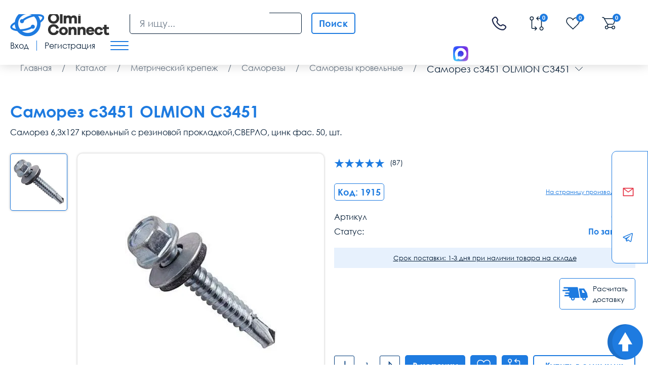

--- FILE ---
content_type: text/html; charset=utf-8
request_url: https://olmi-connect.ru/product/3451/
body_size: 29864
content:

<!DOCTYPE html>
<html lang="ru">
<head>
    <meta charset="utf-8">
<link href="https://olmi-connect.ru/product/3451/" rel="canonical">
<link rel="stylesheet" href="https://olmi-connect.ru/cache/css/fce8459a25406d1b4326db17d76cee6c.css" type="text/css" media="screen" title="stylesheet">
<meta name="robots" content="index,follow">
<link rel="alternate" type="application/rss+xml" title="RSS" href="https://olmi-connect.ru/news/rss/"><title>Саморез 6,3х127 кровельный с резиновой прокладкой,СВЕРЛО купить в Москве - цена 7403.00 руб</title><meta property="og:title" content="Саморез 6,3х127 кровельный с резиновой прокладкой,СВЕРЛО купить в Москве - цена 7403.00 руб" /><meta name="twitter:title" content="Саморез 6,3х127 кровельный с резиновой прокладкой,СВЕРЛО купить в Москве - цена 7403.00 руб" /><meta name="description" content="Саморез С3451 предлагаем купить интернет магазине Olmi connect в Москве оптом и в розницу ☎ 8 (800) 775-35-56 | Доставка по всей России 2-3 дня!"><meta property="og:description" content="Саморез С3451 предлагаем купить интернет магазине Olmi connect в Москве оптом и в розницу ☎ 8 (800) 775-35-56 | Доставка по всей России 2-3 дня!"><meta name="twitter:description" content="Саморез С3451 предлагаем купить интернет магазине Olmi connect в Москве оптом и в розницу ☎ 8 (800) 775-35-56 | Доставка по всей России 2-3 дня!">
        <meta content="Russian" name="language">
        <meta name="HandheldFriendly" content="True">
        <meta name="viewport" content="width=device-width, initial-scale=1.0, minimum-scale=1.0, maximum-scale=3.0">
        <meta name="format-detection" content="telephone=no">
        <meta name="cmsmagazine" content="94ad702b0f4b62f221bb8ef09d23d8bd"/>
        <meta property="og:url" content="olmi-connect.ru/product/3451/" />
        <meta property="og:type" content="website"/>
        <meta property="og:image" content="http://olmi-connect.ru/custom/olmi/img/logo.png"/>
        <meta name="twitter:site" content="Olmi-connect.ru - Интернет магазин сетевого оборудования"/>
        <meta name="twitter:card" content="summary"/>
        <meta name="twitter:url" content="olmi-connect.ru/product/3451/" />
        <meta name="twitter:image" content="http://olmi-connect.ru/custom/olmi/img/logo.png"/>
        <link rel="shortcut icon" href='https://olmi-connect.ru/favicon.svg' type="image/x-icon">
        <link href="https://olmi-connect.ru/cache/css/9f68b0028e619a85cf556ca1877c07d4.css" rel="stylesheet" type="text/css">
        </head>
<body>
    <div class="wrap">
        <div class="main">
            <header>
                <div class="cont flex">
                    <div class="header__logo">
                        <a href="/">
                            <img src="/custom/olmi/img/logo.png" alt="">
                        </a>
                    </div>
                    <div class="header-search"><script>var urlSearchAjax = "https://olmi-connect.ru/"</script>
	<form action="https://olmi-connect.ru/poisk/" class="js_search_form search_form search-form" method="get" id="search">
		<input class="search-form__input" id="textbox" type="text" name="searchword" autocomplete="off" placeholder="Я ищу..." value="">
		<button type="submit" class="search-form__submit submit_search">Поиск</button><div id="search_fast"></div></form></div><button type="button" class="open-search"></button>
                        <div class="header-messangers">
                                <a target="_blank" href="https://max.ru/u/f9LHodD0cOJ7uT8t_LkMbRfJgX-epFfl739xXpuPk4LWpX4Z-Zy5VVL6fOI"><img data-src="/img/ic_max.svg" src="/img/ic_max.svg" alt="" class="lozad loaded" data-loaded="true"></a>
                                <a href="tg://resolve?domain=olmiconnect"><img data-src="/img/ic_tg.svg" src="/img/ic_tg.svg" alt="" class="lozad loaded" data-loaded="true"></a>
                        </div>
                        <div class="flex hide-mob"><span class="messangers"><img data-src="/img/ic_max.svg" src="/img/ic_max.svg" alt="" class="lozad loaded" data-loaded="true"></span></div>
                        <div class="flex header-pthone">
                            <a  href="tel:88007753556"><svg class="header-link" style="margin: 0 42px;margin-top: 5px;width: 35px;height: 35px;" width="35px" height="35px" viewBox="0 0 24 24" fill="none" xmlns="http://www.w3.org/2000/svg">
                                    <path d="M16.1007 13.359L15.5719 12.8272H15.5719L16.1007 13.359ZM16.5562 12.9062L17.085 13.438H17.085L16.5562 12.9062ZM18.9728 12.5894L18.6146 13.2483L18.9728 12.5894ZM20.8833 13.628L20.5251 14.2869L20.8833 13.628ZM21.4217 16.883L21.9505 17.4148L21.4217 16.883ZM20.0011 18.2954L19.4723 17.7636L20.0011 18.2954ZM18.6763 18.9651L18.7459 19.7119H18.7459L18.6763 18.9651ZM8.81536 14.7266L9.34418 14.1947L8.81536 14.7266ZM4.00289 5.74561L3.2541 5.78816L3.2541 5.78816L4.00289 5.74561ZM10.4775 7.19738L11.0063 7.72922H11.0063L10.4775 7.19738ZM10.6342 4.54348L11.2346 4.09401L10.6342 4.54348ZM9.37326 2.85908L8.77286 3.30855V3.30855L9.37326 2.85908ZM6.26145 2.57483L6.79027 3.10667H6.79027L6.26145 2.57483ZM4.69185 4.13552L4.16303 3.60368H4.16303L4.69185 4.13552ZM12.0631 11.4972L12.5919 10.9654L12.0631 11.4972ZM16.6295 13.8909L17.085 13.438L16.0273 12.3743L15.5719 12.8272L16.6295 13.8909ZM18.6146 13.2483L20.5251 14.2869L21.2415 12.9691L19.331 11.9305L18.6146 13.2483ZM20.8929 16.3511L19.4723 17.7636L20.5299 18.8273L21.9505 17.4148L20.8929 16.3511ZM18.6067 18.2184C17.1568 18.3535 13.4056 18.2331 9.34418 14.1947L8.28654 15.2584C12.7186 19.6653 16.9369 19.8805 18.7459 19.7119L18.6067 18.2184ZM9.34418 14.1947C5.4728 10.3453 4.83151 7.10765 4.75168 5.70305L3.2541 5.78816C3.35456 7.55599 4.14863 11.144 8.28654 15.2584L9.34418 14.1947ZM10.7195 8.01441L11.0063 7.72922L9.9487 6.66555L9.66189 6.95073L10.7195 8.01441ZM11.2346 4.09401L9.97365 2.40961L8.77286 3.30855L10.0338 4.99296L11.2346 4.09401ZM5.73263 2.04299L4.16303 3.60368L5.22067 4.66736L6.79027 3.10667L5.73263 2.04299ZM10.1907 7.48257C9.66189 6.95073 9.66117 6.95144 9.66045 6.95216C9.66021 6.9524 9.65949 6.95313 9.659 6.95362C9.65802 6.95461 9.65702 6.95561 9.65601 6.95664C9.65398 6.95871 9.65188 6.96086 9.64972 6.9631C9.64539 6.96759 9.64081 6.97245 9.63599 6.97769C9.62634 6.98816 9.61575 7.00014 9.60441 7.01367C9.58174 7.04072 9.55605 7.07403 9.52905 7.11388C9.47492 7.19377 9.41594 7.2994 9.36589 7.43224C9.26376 7.70329 9.20901 8.0606 9.27765 8.50305C9.41189 9.36833 10.0078 10.5113 11.5343 12.0291L12.5919 10.9654C11.1634 9.54499 10.8231 8.68059 10.7599 8.27309C10.7298 8.07916 10.761 7.98371 10.7696 7.96111C10.7748 7.94713 10.7773 7.9457 10.7709 7.95525C10.7677 7.95992 10.7624 7.96723 10.7541 7.97708C10.75 7.98201 10.7451 7.98759 10.7394 7.99381C10.7365 7.99692 10.7335 8.00019 10.7301 8.00362C10.7285 8.00534 10.7268 8.00709 10.725 8.00889C10.7241 8.00979 10.7232 8.0107 10.7223 8.01162C10.7219 8.01208 10.7212 8.01278 10.7209 8.01301C10.7202 8.01371 10.7195 8.01441 10.1907 7.48257ZM11.5343 12.0291C13.0613 13.5474 14.2096 14.1383 15.0763 14.2713C15.5192 14.3392 15.8763 14.285 16.1472 14.1841C16.28 14.1346 16.3858 14.0763 16.4658 14.0227C16.5058 13.9959 16.5392 13.9704 16.5663 13.9479C16.5799 13.9367 16.5919 13.9262 16.6024 13.9166C16.6077 13.9118 16.6126 13.9073 16.6171 13.903C16.6194 13.9008 16.6215 13.8987 16.6236 13.8967C16.6246 13.8957 16.6256 13.8947 16.6266 13.8937C16.6271 13.8932 16.6279 13.8925 16.6281 13.8923C16.6288 13.8916 16.6295 13.8909 16.1007 13.359C15.5719 12.8272 15.5726 12.8265 15.5733 12.8258C15.5735 12.8256 15.5742 12.8249 15.5747 12.8244C15.5756 12.8235 15.5765 12.8226 15.5774 12.8217C15.5793 12.82 15.581 12.8183 15.5827 12.8166C15.5862 12.8133 15.5895 12.8103 15.5926 12.8074C15.5988 12.8018 15.6044 12.7969 15.6094 12.7929C15.6192 12.7847 15.6265 12.7795 15.631 12.7764C15.6403 12.7702 15.6384 12.773 15.6236 12.7785C15.5991 12.7876 15.501 12.8189 15.3038 12.7886C14.8905 12.7253 14.02 12.3853 12.5919 10.9654L11.5343 12.0291ZM9.97365 2.40961C8.95434 1.04802 6.94996 0.83257 5.73263 2.04299L6.79027 3.10667C7.32195 2.578 8.26623 2.63181 8.77286 3.30855L9.97365 2.40961ZM4.75168 5.70305C4.73201 5.35694 4.89075 4.9954 5.22067 4.66736L4.16303 3.60368C3.62571 4.13795 3.20329 4.89425 3.2541 5.78816L4.75168 5.70305ZM19.4723 17.7636C19.1975 18.0369 18.9029 18.1908 18.6067 18.2184L18.7459 19.7119C19.4805 19.6434 20.0824 19.2723 20.5299 18.8273L19.4723 17.7636ZM11.0063 7.72922C11.9908 6.7503 12.064 5.2019 11.2346 4.09401L10.0338 4.99295C10.4373 5.53193 10.3773 6.23938 9.9487 6.66555L11.0063 7.72922ZM20.5251 14.2869C21.3429 14.7315 21.4703 15.7769 20.8929 16.3511L21.9505 17.4148C23.2908 16.0821 22.8775 13.8584 21.2415 12.9691L20.5251 14.2869ZM17.085 13.438C17.469 13.0562 18.0871 12.9616 18.6146 13.2483L19.331 11.9305C18.2474 11.3414 16.9026 11.5041 16.0273 12.3743L17.085 13.438Z" fill="#1C274C"/>
                                </svg>
                            </a>
                        </div>
                        <div class="header-links flex">
                            <a rel="noindex,follow" href="https://olmi-connect.ru/shop/?action=compare" class="header-link btn-compare-no-mobyle">
                                <svg class="header-link__icon">
                                <use xlink:href="#ic_compare"></use>
                                </svg>
                                <span class="compare-count header-link__count ">0</span>
                                    <span class="hidetext" >Сравнить</span>
                            </a>
                                <a href="/" class="gohome hide-desctop header-link">
                                    <svg xmlns="http://www.w3.org/2000/svg" viewBox="0 0 576 512"><path d="M575.8 255.5c0 18-15 32.1-32 32.1l-32 0 .7 160.2c0 2.7-.2 5.4-.5 8.1l0 16.2c0 22.1-17.9 40-40 40l-16 0c-1.1 0-2.2 0-3.3-.1c-1.4 .1-2.8 .1-4.2 .1L416 512l-24 0c-22.1 0-40-17.9-40-40l0-24 0-64c0-17.7-14.3-32-32-32l-64 0c-17.7 0-32 14.3-32 32l0 64 0 24c0 22.1-17.9 40-40 40l-24 0-31.9 0c-1.5 0-3-.1-4.5-.2c-1.2 .1-2.4 .2-3.6 .2l-16 0c-22.1 0-40-17.9-40-40l0-112c0-.9 0-1.9 .1-2.8l0-69.7-32 0c-18 0-32-14-32-32.1c0-9 3-17 10-24L266.4 8c7-7 15-8 22-8s15 2 21 7L564.8 231.5c8 7 12 15 11 24z"/></svg>
                                    <span class="icon-modal-link-span">Главная</span>
                                </a>
                                <a href="/shop/" class="hide-desctop header-link ">
                                    <svg fill="#1e7be0" xmlns="http://www.w3.org/2000/svg" viewBox="0 0 512 512"><path d="M24 32C10.7 32 0 42.7 0 56L0 456c0 13.3 10.7 24 24 24l16 0c13.3 0 24-10.7 24-24L64 56c0-13.3-10.7-24-24-24L24 32zm88 0c-8.8 0-16 7.2-16 16l0 416c0 8.8 7.2 16 16 16s16-7.2 16-16l0-416c0-8.8-7.2-16-16-16zm72 0c-13.3 0-24 10.7-24 24l0 400c0 13.3 10.7 24 24 24l16 0c13.3 0 24-10.7 24-24l0-400c0-13.3-10.7-24-24-24l-16 0zm96 0c-13.3 0-24 10.7-24 24l0 400c0 13.3 10.7 24 24 24l16 0c13.3 0 24-10.7 24-24l0-400c0-13.3-10.7-24-24-24l-16 0zM448 56l0 400c0 13.3 10.7 24 24 24l16 0c13.3 0 24-10.7 24-24l0-400c0-13.3-10.7-24-24-24l-16 0c-13.3 0-24 10.7-24 24zm-64-8l0 416c0 8.8 7.2 16 16 16s16-7.2 16-16l0-416c0-8.8-7.2-16-16-16s-16 7.2-16 16z"/></svg>
                                    <span class="icon-modal-link-span">Каталог</span>
                                </a>
                                <a rel="noindex,follow"  href="https://olmi-connect.ru/shop/izbrannye-tovary/" class="header-link">
                                <svg class="header-link__icon">
                                <use xlink:href="#ic_favorite"></use>
                                </svg>
                                <span class="show_wishlist header-link__count" >0</span>
                                    <span class="hide-desctop icon-modal-link-span">Избранное</span>
                            </a>
                                    <span class="cart_block top-line-item"><span id="show_cart" class="js_show_cart"><a rel="noindex,follow" href="/korzina/" class="header-link"><svg class="header-link__icon"><use xlink:href="#ic_cart"></use></svg>
<span class="header-link__count">0</span>
    <span class="hide-desctop icon-modal-link-span">Корзина</span>
</a></span></span>
                                        <a href="#" class="modal-btn header-link header-link_mob" data-content="#login_modal">
                                            <svg class="header-link__icon">
                                                <use xlink:href="#ic_login"></use>
                                            </svg>
                                            <span class="hide-desctop icon-modal-link-span">Профиль</span>
                                        </a>
                                        </div>
                                        <div class="header-login flex">
                                            <button type="button" data-content="#login_modal" data-login="#tabLogin"
                                                    class="header-login__link modal-btn">
                                                Вход
                                            </button>
                                            <span class="hidetext" >Личный кабинет</span>
                                            <div class="header-login__sep"></div>
                                            <button type="button" data-content="#login_modal" data-login="#tabReg"
                                                    class="header-login__link modal-btn">
                                                Регистрация
                                            </button>
                                        </div>
                                        <button type="button" class="mob_menu_btn">
                                            <span></span>
                                            <span></span>
                                            <span></span>
                                        </button>
                                        </div>
                                        </header>
                                        <aside class="fix-aside">
                                            <div class="fix-aside__inner">
                                                <button type="button" class="fix-aside__close"></button>
                                                <div class="fix-aside__logo">
                                                    <a href="/">
                                                        <img src="/custom/olmi/img/logo.png" alt="">
                                                            <span>Интернет-магазин сетевого оборудования</span>
                                                    </a>
                                                </div>
                                                <div class="fix-aside__title">
                                                    Меню
                                                </div>
                                                <nav class="menu" itemscope="" itemtype="http://schema.org/SiteNavigationElement">
                                                        <nav class="menu" itemprop="about" itemscope itemtype="http://schema.org/ItemList"><div class="menu__item" itemprop="itemListElement" itemscope="" itemtype="http://schema.org/ItemList"><a data-menu-id="1610" href="/auxpage_o-kompanii/" class="menu__link  "><span>О компании</span>  </a></div><div class="menu__item">
    <a href="/shop/" class="menu__link menu__link_sub_link">Каталог<svg><use xlink:href="#ic_arrow"></use></svg></a><div class="sub-menu"><div class="sub-menu__bg"><div class="sub-menu__item"><a href="https://olmi-connect.ru/category/shkafy-i-stojki-19/" class="sub-menu__link sub-menu__link_sub_link">Шкафы и стойки<svg><use xlink:href="#ic_arrow"></use></svg></a><div class="sub2-menu"><div class="sub2-menu__bg"><div class="sub2-menu__item"><a href="https://olmi-connect.ru/category/nastennye-shkafy-19/" class="sub2-menu__link">Шкафы настенные 19 дюймов</a></div><div class="sub2-menu__item"><a href="https://olmi-connect.ru/category/napolnye-shkafy-19/" class="sub2-menu__link">Шкафы напольные 19 дюймов</a></div><div class="sub2-menu__item"><a href="https://olmi-connect.ru/category/19-vsepogodnye-shkafy/" class="sub2-menu__link">Шкафы уличные всепогодные</a></div><div class="sub2-menu__item"><a href="https://olmi-connect.ru/category/shkafy-i-stojki-19/shkafy-akkumulyatornye/" class="sub2-menu__link">Шкафы аккумуляторные</a></div><div class="sub2-menu__item"><a href="https://olmi-connect.ru/category/stojki-i-kronshtejny-19/" class="sub2-menu__link">Серверные стойки 19 дюймов</a></div><div class="sub2-menu__item"><a href="https://olmi-connect.ru/category/kronshtejny-telekommunikacionnye-19/" class="sub2-menu__link">Кронштейны настенные 19 дюймов</a></div><div class="sub2-menu__item"><a href="https://olmi-connect.ru/category/polki-k-shkafam-i-stojkam/" class="sub2-menu__link">Полки 19 дюймов</a></div><div class="sub2-menu__item"><a href="https://olmi-connect.ru/category/nastennye-shkafy-10/" class="sub2-menu__link">Шкафы настенные 10 дюймов</a></div><div class="sub2-menu__item"><a href="https://olmi-connect.ru/category/ventiljatory-ohlazhdenija/" class="sub2-menu__link">Модули вентиляторные для охлаждения</a></div><div class="sub2-menu__item"><a href="https://olmi-connect.ru/category/blok-rozetok-silovyh-19-1u-220v/" class="sub2-menu__link">Блоки розеток и освещение</a></div><div class="sub2-menu__item"><a href="https://olmi-connect.ru/category/kabelnyj-organajzer/" class="sub2-menu__link">Кабельные органайзеры</a></div><div class="sub2-menu__item"><a href="https://olmi-connect.ru/category/akssesuary-k-shkafam-i-stojkam/servernye-korpusa2018/" class="sub2-menu__link">Серверные корпуса</a></div><div class="sub2-menu__item"><a href="https://olmi-connect.ru/category/akssesuary-k-shkafam-i-stojkam/sistemy-kontrolya-mikroklimata/" class="sub2-menu__link">Системы контроля микроклимата</a></div><div class="sub2-menu__item"><a href="https://olmi-connect.ru/shop/prochie-aksessuary/paneli-19-s-din-reykoy/" class="sub2-menu__link">Панели с DIN рейкой </a></div><div class="sub2-menu__item"><a href="https://olmi-connect.ru/category/prochee/" class="sub2-menu__link">Крепеж</a></div><div class="sub2-menu__item"><a href="https://olmi-connect.ru/shop/prochie-aksessuary/schetochnye-vvody/" class="sub2-menu__link">Щеточные вводы</a></div><div class="sub2-menu__item"><a href="https://olmi-connect.ru/category/nozhki-roliki/" class="sub2-menu__link">Ножки, ролики, цоколи</a></div><div class="sub2-menu__item"><a href="https://olmi-connect.ru/category/falshpanel/" class="sub2-menu__link">Заглушки (фальш-панель)</a></div><div class="sub2-menu__item"><a href="https://olmi-connect.ru/shop/prochie-aksessuary/" class="sub2-menu__link">Прочие аксессуары для шкафов</a></div><div class="sub2-menu__item"><a href="https://olmi-connect.ru/shop/zazemlenie/" class="sub2-menu__link">Заземление шкафа</a></div><div class="sub2-menu__item"><a href="https://olmi-connect.ru/shop/aksessuary-10/" class="sub2-menu__link">Аксессуары для шкафов 10 дюймов</a></div><div class="sub2-menu__item"><a href="https://olmi-connect.ru/shop/dlya-zagruzki-tsmo/shkafy-i-stoyki-19/profili-napravlyayuschie-dlya-shkafov/" class="sub2-menu__link">Профили, направляющие для шкафов</a></div></div></div></div><div class="sub-menu__item"><a href="https://olmi-connect.ru/category/kabelnaja-produkcija/" class="sub-menu__link sub-menu__link_sub_link">Кабели (кабельная продукция)<svg><use xlink:href="#ic_arrow"></use></svg></a><div class="sub2-menu"><div class="sub2-menu__bg"><div class="sub2-menu__item"><a href="https://olmi-connect.ru/category/kabelnaja-produkcija/vitaya-para/" class="sub2-menu__link">Витая пара</a></div><div class="sub2-menu__item"><a href="https://olmi-connect.ru/category/volokonno-opticheskij-kabel/" class="sub2-menu__link">Волоконно-оптический кабель</a></div><div class="sub2-menu__item"><a href="https://olmi-connect.ru/category/mnogoparnyj-kabel/" class="sub2-menu__link">Многопарный кабель 8-100 пар</a></div><div class="sub2-menu__item"><a href="https://olmi-connect.ru/category/silovoj-kabel/" class="sub2-menu__link">Силовой кабель</a></div><div class="sub2-menu__item"><a href="https://olmi-connect.ru/shop/kabeli-provoda-i-izdeliya-dlya-prokladki-kabelya/kabeli/kontrolnyy-kabel/" class="sub2-menu__link">Контрольный кабель</a></div><div class="sub2-menu__item"><a href="https://olmi-connect.ru/category/telefonnyj-kabel/" class="sub2-menu__link">Телефонный кабель</a></div><div class="sub2-menu__item"><a href="https://olmi-connect.ru/category/koaksialnyj-kabel/" class="sub2-menu__link">Коаксиальный кабель</a></div><div class="sub2-menu__item"><a href="https://olmi-connect.ru/shop/kabel-interfeysnyy-/" class="sub2-menu__link">Кабель интерфейсный</a></div><div class="sub2-menu__item"><a href="https://olmi-connect.ru/category/kabelnaja-produkcija/kabel-dlya-sistem-signalizatsii/" class="sub2-menu__link">Кабель для систем сигнализации</a></div><div class="sub2-menu__item"><a href="https://olmi-connect.ru/category/kabelnaja-produkcija/kabel-dlya-promyshlennykh-setey-industrial-etherne/" class="sub2-menu__link">Кабель Industrial Ethernet</a></div><div class="sub2-menu__item"><a href="https://olmi-connect.ru/category/kabelnaja-produkcija/kabeli-hdmi-displayport-dvi-dvi-d-vga-usb-toslink/" class="sub2-menu__link">Кабели и переходники компьютерные</a></div><div class="sub2-menu__item"><a href="https://olmi-connect.ru/category/kabelnaja-produkcija/kabel-dlya-videonablyudeniya/" class="sub2-menu__link">Кабель для видеонаблюдения</a></div></div></div></div><div class="sub-menu__item"><a href="https://olmi-connect.ru/category/komponenty-sks/" class="sub-menu__link sub-menu__link_sub_link">Компоненты СКС<svg><use xlink:href="#ic_arrow"></use></svg></a><div class="sub2-menu"><div class="sub2-menu__bg"><div class="sub2-menu__item"><a href="https://olmi-connect.ru/category/patch-paneli/" class="sub2-menu__link">Патч-панели</a></div><div class="sub2-menu__item"><a href="https://olmi-connect.ru/category/patch-kordy_wx/" class="sub2-menu__link">Патч-корды медные</a></div><div class="sub2-menu__item"><a href="https://olmi-connect.ru/shop/rozetki1771/" class="sub2-menu__link">Розетки настенные</a></div><div class="sub2-menu__item"><a href="https://olmi-connect.ru/category/krossovoe-oborudovanie-tip-krone/" class="sub2-menu__link">Кроссовое оборудование тип Krone</a></div><div class="sub2-menu__item"><a href="https://olmi-connect.ru/category/krossovoe-oborudovanie-tip-110/" class="sub2-menu__link">Кроссовое оборудование тип 110</a></div><div class="sub2-menu__item"><a href="https://olmi-connect.ru/category/konnektory/" class="sub2-menu__link">Коннекторы</a></div><div class="sub2-menu__item"><a href="https://olmi-connect.ru/category/komponenty-sks/litsevye-paneli-i-korobki-nastennogo-montazha/" class="sub2-menu__link">Комбинированные розетки и коробки</a></div><div class="sub2-menu__item"><a href="https://olmi-connect.ru/category/prohodnye-adaptery-i-t-razvetviteli/" class="sub2-menu__link">Проходные адаптеры медные</a></div><div class="sub2-menu__item"><a href="https://olmi-connect.ru/shop/razvetviteli/" class="sub2-menu__link">Разветвители для интернет кабеля</a></div></div></div></div><div class="sub-menu__item"><a href="https://olmi-connect.ru/category/optika/" class="sub-menu__link sub-menu__link_sub_link">Оптическое оборудование<svg><use xlink:href="#ic_arrow"></use></svg></a><div class="sub2-menu"><div class="sub2-menu__bg"><div class="sub2-menu__item"><a href="https://olmi-connect.ru/category/patch-kord-opticheskiy/" class="sub2-menu__link">Оптические патч-корды</a></div><div class="sub2-menu__item"><a href="https://olmi-connect.ru/category/optika/opticheskie-shnury-armirovannye/" class="sub2-menu__link">Оптические патч-корды (шнуры) армированные</a></div><div class="sub2-menu__item"><a href="https://olmi-connect.ru/category/pigtejly/" class="sub2-menu__link">Пигтейлы оптические (Pigtail)</a></div><div class="sub2-menu__item"><a href="https://olmi-connect.ru/category/krossy-opticheskie/" class="sub2-menu__link">Оптические кроссы</a></div><div class="sub2-menu__item"><a href="https://olmi-connect.ru/category/prohodnye-adaptery/" class="sub2-menu__link">Проходные адаптеры, Оптические розетки</a></div><div class="sub2-menu__item"><a href="https://olmi-connect.ru/shop/idistribute/komponenty-sistem-na-osnove-opticheskogo-volokna/komponenty-paneley-korobok-i-opticheskikh-rozetok/opticheskie-konnektory/" class="sub2-menu__link">Оптические коннекторы</a></div><div class="sub2-menu__item"><a href="https://olmi-connect.ru/category/kdzs-komplekt-dlja-zashity-styka-svarki/" class="sub2-menu__link">КДЗС</a></div><div class="sub2-menu__item"><a href="https://olmi-connect.ru/category/optika/opticheskiy-splitter-razvetvitel/" class="sub2-menu__link">Оптический сплиттер (разветвитель)</a></div><div class="sub2-menu__item"><a href="https://olmi-connect.ru/category/mufty-opticheskie-/" class="sub2-menu__link">Муфты оптические</a></div><div class="sub2-menu__item"><a href="https://olmi-connect.ru/category/optika/attenyuator/" class="sub2-menu__link">Аттенюаторы</a></div></div></div></div><div class="sub-menu__item"><a href="https://olmi-connect.ru/shop/kabel-kanaly-koroba/" class="sub-menu__link sub-menu__link_sub_link">Кабель каналы (Короба)<svg><use xlink:href="#ic_arrow"></use></svg></a><div class="sub2-menu"><div class="sub2-menu__bg"><div class="sub2-menu__item"><a href="https://olmi-connect.ru/shop/koroba/" class="sub2-menu__link">Кабель-каналы</a></div><div class="sub2-menu__item"><a href="https://olmi-connect.ru/shop/kabel-kanaly-koroba-lyuki-kolonny/ugly-i-povoroty-dlya-kabel-kanalov/" class="sub2-menu__link">Углы и повороты</a></div><div class="sub2-menu__item"><a href="https://olmi-connect.ru/shop/kabel-kanaly-koroba-lyuki-kolonny/zaglushki-dlya-kabel-kanalov/" class="sub2-menu__link">Заглушки</a></div><div class="sub2-menu__item"><a href="https://olmi-connect.ru/shop/kabel-kanaly-koroba-lyuki-kolonny/troyniki-perekhodniki-i-vvody-dlya-kabel-kanalov/" class="sub2-menu__link">Тройники, переходники и вводы</a></div><div class="sub2-menu__item"><a href="https://olmi-connect.ru/shop/kabel-kanaly-koroba-lyuki-kolonny/nakladki-i-skoby-dlya-kabel-kanalov/" class="sub2-menu__link">Накладки и скобы</a></div><div class="sub2-menu__item"><a href="https://olmi-connect.ru/shop/kabel-kanaly-koroba-lyuki-kolonny/perforirovannyy-korob/" class="sub2-menu__link">Перфорированный короб</a></div><div class="sub2-menu__item"><a href="https://olmi-connect.ru/shop/kabel-kanaly-koroba-lyuki-kolonny/peregorodki-i-fiksatory-dlya-kabel-kanalov/" class="sub2-menu__link">Перегородки и фиксаторы</a></div><div class="sub2-menu__item"><a href="https://olmi-connect.ru/shop/kabel-kanaly-koroba-lyuki-kolonny/supporta-ramki-montazhnye-korobki-dlya-kabel-kanal/" class="sub2-menu__link">Суппорта, рамки, монтажные коробки</a></div><div class="sub2-menu__item"><a href="https://olmi-connect.ru/category/komponenty-sks/litsevye-paneli-i-korobki-nastennogo-montazha/rozetki-rj45/" class="sub2-menu__link">Слаботочные розетки</a></div><div class="sub2-menu__item"><a href="https://olmi-connect.ru/category/komponenty-sks/litsevye-paneli-i-korobki-nastennogo-montazha/elektricheskie-rozetki-45kh45-mm/" class="sub2-menu__link">Электрические розетки 45х45 мм</a></div></div></div></div><div class="sub-menu__item"><a href="https://olmi-connect.ru/category/kabelnyj-lotok/" class="sub-menu__link sub-menu__link_sub_link">Кабельные лотки металлические<svg><use xlink:href="#ic_arrow"></use></svg></a><div class="sub2-menu"><div class="sub2-menu__bg"><div class="sub2-menu__item"><a href="https://olmi-connect.ru/category/perforirovannyj-kabelnyj-lotok/" class="sub2-menu__link">Лотки перфорированные</a></div><div class="sub2-menu__item"><a href="https://olmi-connect.ru/category/neperforirovannyj-kabelnyj-lotok/" class="sub2-menu__link">Лотки неперфорированные</a></div><div class="sub2-menu__item"><a href="https://olmi-connect.ru/category/provolochnyj-kabelnyy-lotok/" class="sub2-menu__link">Лотки проволочные </a></div><div class="sub2-menu__item"><a href="https://olmi-connect.ru/category/kabelnyj-lotok/lotki-lestnichnye-dkc/" class="sub2-menu__link">Лотки лестничные</a></div><div class="sub2-menu__item"><a href="https://olmi-connect.ru/category/kryshka-dlja-lotka/" class="sub2-menu__link">Крышки для лотка</a></div><div class="sub2-menu__item"><a href="https://olmi-connect.ru/category/ugly-povoroty-trojniki-t-otvody-dlja-lotka/" class="sub2-menu__link">Углы для кабельных лотков</a></div><div class="sub2-menu__item"><a href="https://olmi-connect.ru/category/kronshteyny-kabelnyh-lotkov/" class="sub2-menu__link">Кронштейны для лотка</a></div><div class="sub2-menu__item"><a href="https://olmi-connect.ru/category/krepyozhnye-elementy/" class="sub2-menu__link">Крепёж для лотка</a></div><div class="sub2-menu__item"><a href="https://olmi-connect.ru/shop/iek4125/kabelnye-lotki-metallicheskie/takelazh/" class="sub2-menu__link">Такелаж</a></div><div class="sub2-menu__item"><a href="https://olmi-connect.ru/shop/iek4125/kabelnye-lotki-metallicheskie/soediniteli-zaglushki/" class="sub2-menu__link">Соединители, заглушки</a></div><div class="sub2-menu__item"><a href="https://olmi-connect.ru/shop/iek4125/kabelnye-lotki-metallicheskie/profil/" class="sub2-menu__link">Профиль</a></div><div class="sub2-menu__item"><a href="https://olmi-connect.ru/category/kabelnyj-lotok/otvetviteli-i-perekhodniki-k-lotkam/" class="sub2-menu__link">Ответвители и переходники к лоткам</a></div><div class="sub2-menu__item"><a href="https://olmi-connect.ru/category/kabelnyj-lotok/aksessuary-k-lotkam-dkc3293/" class="sub2-menu__link">Аксессуары к лоткам DKC</a></div><div class="sub2-menu__item"><a href="https://olmi-connect.ru/shop/ognestoykie-prokhodki-dlya-lotkov-dks/" class="sub2-menu__link">Огнезащита</a></div></div></div></div><div class="sub-menu__item"><a href="https://olmi-connect.ru/shop/shchitovoe_oborudovanie/" class="sub-menu__link sub-menu__link_sub_link">Щитовое оборудование<svg><use xlink:href="#ic_arrow"></use></svg></a><div class="sub2-menu"><div class="sub2-menu__bg"><div class="sub2-menu__item"><a href="https://olmi-connect.ru/shop/shchitovoe_oborudovanie/shchitovoe_oborudovanie_gotovoe/" class="sub2-menu__link">Щитовое оборудование готовое</a></div><div class="sub2-menu__item"><a href="https://olmi-connect.ru/shop/shchitovoe_oborudovanie/shchiti_montazhnie_sbornie_sostavnie_chasti/" class="sub2-menu__link">Щиты монтажные сборные (составные части)</a></div><div class="sub2-menu__item"><a href="https://olmi-connect.ru/shop/shchitovoe_oborudovanie/elementi_komplektatsii_shkafov/" class="sub2-menu__link">Элементы комплектации шкафов</a></div><div class="sub2-menu__item"><a href="https://olmi-connect.ru/shop/shchitovoe_oborudovanie/elementi_dlya_ustanovki_oborudovaniya_prokladki_kabelya/" class="sub2-menu__link">Элементы для установки оборудования и прокладки кабеля</a></div><div class="sub2-menu__item"><a href="https://olmi-connect.ru/shop/shchitovoe_oborudovanie/shini_aksessuari_dlya_shin/" class="sub2-menu__link">Шины и аксессуары для шин</a></div><div class="sub2-menu__item"><a href="https://olmi-connect.ru/shop/shchitovoe_oborudovanie/klemmi_klemmnie_bloki_nulevie_shini/" class="sub2-menu__link">Клеммы, клеммные блоки и нулевые шины</a></div><div class="sub2-menu__item"><a href="https://olmi-connect.ru/shop/shchitovoe_oborudovanie/rozetki_na_din_reyku/" class="sub2-menu__link">Розетки на DIN-рейку</a></div><div class="sub2-menu__item"><a href="https://olmi-connect.ru/shop/shchitovoe_oborudovanie/sistemi_podderzhaniya_mikroklimata_vnutri_shkafov/" class="sub2-menu__link">Системы поддержания микроклимата внутри шкафов</a></div><div class="sub2-menu__item"><a href="https://olmi-connect.ru/shop/shchitovoe_oborudovanie/markirovka_shkafov/" class="sub2-menu__link">Маркировка шкафов</a></div></div></div></div><div class="sub-menu__item"><a href="https://olmi-connect.ru/category/elektrotehnicheskoe-oborudovanie/" class="sub-menu__link sub-menu__link_sub_link">Электротехническое оборудование<svg><use xlink:href="#ic_arrow"></use></svg></a><div class="sub2-menu"><div class="sub2-menu__bg"><div class="sub2-menu__item"><a href="https://olmi-connect.ru/category/elektrotehnicheskoe-oborudovanie/apparati_zashchit/" class="sub2-menu__link">Аппараты защиты</a></div><div class="sub2-menu__item"><a href="https://olmi-connect.ru/category/elektrotehnicheskoe-oborudovanie/puskateli_kontaktori_aksessuari_nim/" class="sub2-menu__link">Пускатели, контакторы и аксессуары к ним</a></div><div class="sub2-menu__item"><a href="https://olmi-connect.ru/category/elektrotehnicheskoe-oborudovanie/rubilniki_razjediniteli_viklyuchateli_nagruzki/" class="sub2-menu__link">Рубильники, разъединители, выключатели нагрузки</a></div><div class="sub2-menu__item"><a href="https://olmi-connect.ru/shop/iek4125/oborudovanie-dlya-elektricheskikh-setey/schetchiki/" class="sub2-menu__link">Счетчики</a></div><div class="sub2-menu__item"><a href="https://olmi-connect.ru/shop/iek4125/oborudovanie-dlya-elektricheskikh-setey/rele/" class="sub2-menu__link">Реле</a></div><div class="sub2-menu__item"><a href="https://olmi-connect.ru/category/elektrotehnicheskoe-oborudovanie/knopki_knopochnie_posti_pereklyuchateli_svetosignalnaya_apparatura/" class="sub2-menu__link">Кнопки, кнопочные посты, переключатели, светосигнальная аппаратура</a></div><div class="sub2-menu__item"><a href="https://olmi-connect.ru/category/elektrotehnicheskoe-oborudovanie/elektrodvigateli_aksessuari/" class="sub2-menu__link">Электродвигатели и аксессуары</a></div><div class="sub2-menu__item"><a href="https://olmi-connect.ru/shop/iek4125/oborudovanie-dlya-elektricheskikh-setey/transformatory/" class="sub2-menu__link">Трансформаторы</a></div><div class="sub2-menu__item"><a href="https://olmi-connect.ru/category/elektrotehnicheskoe-oborudovanie/ustroystva_molniezashchiti/" class="sub2-menu__link">Устройства молниезащиты</a></div><div class="sub2-menu__item"><a href="https://olmi-connect.ru/shop/forteks/elektrika/kabelnaya-armatura/elementy-dlya-zazemleniya/" class="sub2-menu__link">Элементы для заземления</a></div><div class="sub2-menu__item"><a href="https://olmi-connect.ru/shop/iek4125/oborudovanie-dlya-elektricheskikh-setey/setevye-filtry-stabilizatory-udliniteli-bytovye-si/" class="sub2-menu__link">Сетевые фильтры, стабилизаторы, удлинители бытовые, силовые</a></div><div class="sub2-menu__item"><a href="https://olmi-connect.ru/category/elektrotehnicheskoe-oborudovanie/elektricheskie-vilki-i-rozetki-na-kabel/" class="sub2-menu__link">Электрические вилки и розетки на кабель</a></div><div class="sub2-menu__item"><a href="https://olmi-connect.ru/category/elektrotehnicheskoe-oborudovanie/klemmnye-kolodki-klemmy-bloki-i-soediniteli/" class="sub2-menu__link">Клеммные колодки, клеммы, блоки и соединители</a></div></div></div></div><div class="sub-menu__item"><a href="https://olmi-connect.ru/shop/dlya-zagruzki-elektroustanovochnye-izdeliya/" class="sub-menu__link sub-menu__link_sub_link">Электроустановочные изделия<svg><use xlink:href="#ic_arrow"></use></svg></a><div class="sub2-menu"><div class="sub2-menu__bg"><div class="sub2-menu__item"><a href="https://olmi-connect.ru/shop/dlya-zagruzki-elektroustanovochnye-izdeliya/izdeliya_skritogo_montazha/" class="sub2-menu__link">Изделия скрытого монтажа</a></div><div class="sub2-menu__item"><a href="https://olmi-connect.ru/shop/dlya-zagruzki-elektroustanovochnye-izdeliya/izdeliya_otkritogo_montazha/" class="sub2-menu__link">Изделия открытого монтажа</a></div><div class="sub2-menu__item"><a href="https://olmi-connect.ru/shop/dlya-zagruzki-elektroustanovochnye-izdeliya/izdeliya_dlya_montazha_kabel_kanali/" class="sub2-menu__link">Изделия для монтажа в кабель-каналы</a></div><div class="sub2-menu__item"><a href="https://olmi-connect.ru/shop/dlya-zagruzki-elektroustanovochnye-izdeliya/zvonki_elektroustanovochnie_izdeliya/" class="sub2-menu__link">Звонки (электроустановочные изделия)</a></div><div class="sub2-menu__item"><a href="https://olmi-connect.ru/shop/dlya-zagruzki-elektroustanovochnye-izdeliya/udliniteli_setevie_filtri_perehodniki_shtepselnie_vilki/" class="sub2-menu__link">Удлинители, сетевые фильтры, переходники, штепсельные вилки</a></div><div class="sub2-menu__item"><a href="https://olmi-connect.ru/shop/dlya-zagruzki-elektroustanovochnye-izdeliya/klavishi/" class="sub2-menu__link">Клавиши</a></div><div class="sub2-menu__item"><a href="https://olmi-connect.ru/shop/dlya-zagruzki-elektroustanovochnye-izdeliya/nakladki/" class="sub2-menu__link">Накладки</a></div><div class="sub2-menu__item"><a href="https://olmi-connect.ru/category/elektrotehnicheskoe-oborudovanie/korobki-ustanovochnye-dlya-rozetok-i-vyklyuchatele/" class="sub2-menu__link">Коробки установочные для розеток и выключателей</a></div><div class="sub2-menu__item"><a href="https://olmi-connect.ru/shop/dlya-zagruzki-elektroustanovochnye-izdeliya/aksessuary-i-komplektuyuschie-dlya-rozetok-i-vykly/" class="sub2-menu__link">Аксессуары и комплектующие для розеток и выключателей</a></div></div></div></div><div class="sub-menu__item"><a href="https://olmi-connect.ru/shop/iek4125/osveschenie/" class="sub-menu__link sub-menu__link_sub_link">Освещение<svg><use xlink:href="#ic_arrow"></use></svg></a><div class="sub2-menu"><div class="sub2-menu__bg"><div class="sub2-menu__item"><a href="https://olmi-connect.ru/shop/iek4125/osveschenie/svetilniki/" class="sub2-menu__link">Светильники</a></div><div class="sub2-menu__item"><a href="https://olmi-connect.ru/shop/iek4125/osveschenie/prozhektory/" class="sub2-menu__link">Прожекторы</a></div><div class="sub2-menu__item"><a href="https://olmi-connect.ru/shop/iek4125/osveschenie/lampochki/" class="sub2-menu__link">Лампочки</a></div><div class="sub2-menu__item"><a href="https://olmi-connect.ru/shop/iek4125/osveschenie/lenty-svetodiodnye/" class="sub2-menu__link">Ленты светодиодные</a></div><div class="sub2-menu__item"><a href="https://olmi-connect.ru/shop/iek4125/osveschenie/prazdnichnoe-osveschenie/" class="sub2-menu__link">Праздничное освещение</a></div><div class="sub2-menu__item"><a href="https://olmi-connect.ru/shop/iek4125/osveschenie/avariynoe-osveschenie/" class="sub2-menu__link">Аварийное освещение</a></div><div class="sub2-menu__item"><a href="https://olmi-connect.ru/shop/iek4125/osveschenie/fonari/" class="sub2-menu__link">Фонари</a></div><div class="sub2-menu__item"><a href="https://olmi-connect.ru/shop/iek4125/osveschenie/svetilniki/komplektuyushchie_aksessuari_dlya_svetilnikov/" class="sub2-menu__link">Комплектующие и аксессуары для светильников</a></div><div class="sub2-menu__item"><a href="https://olmi-connect.ru/shop/iek4125/osveschenie/elektrotovary-i-komplektuyuschie/" class="sub2-menu__link">Электротовары и комплектующие</a></div><div class="sub2-menu__item"><a href="https://olmi-connect.ru/shop/iek4125/osveschenie/metallokonstruktsii_dlya_ulichnogo_osveshcheniya/" class="sub2-menu__link">Металлоконструкции для уличного освещения</a></div></div></div></div><div class="sub-menu__item"><a href="https://olmi-connect.ru/shop/otoplenie-i-klimat/" class="sub-menu__link sub-menu__link_sub_link">Отопление и климат<svg><use xlink:href="#ic_arrow"></use></svg></a><div class="sub2-menu"><div class="sub2-menu__bg"><div class="sub2-menu__item"><a href="https://olmi-connect.ru/shop/otoplenie-i-klimat/radiatori_konvektori/" class="sub2-menu__link">Радиаторы</a></div><div class="sub2-menu__item"><a href="https://olmi-connect.ru/shop/otoplenie-i-klimat/konditsioneri/" class="sub2-menu__link">Кондиционеры</a></div><div class="sub2-menu__item"><a href="https://olmi-connect.ru/shop/otoplenie-i-klimat/kamini/" class="sub2-menu__link">Камины</a></div><div class="sub2-menu__item"><a href="https://olmi-connect.ru/shop/otoplenie-i-klimat/vodonagrevatelnoe_oborudovanie/" class="sub2-menu__link">Водонагревательное оборудование</a></div><div class="sub2-menu__item"><a href="https://olmi-connect.ru/shop/otoplenie-i-klimat/kabelnie_nagrevatelnie_sistemi/" class="sub2-menu__link">Кабельные нагревательные системы</a></div><div class="sub2-menu__item"><a href="https://olmi-connect.ru/shop/otoplenie-i-klimat/kotelnoe_oborudovanie/" class="sub2-menu__link">Котельное оборудование</a></div><div class="sub2-menu__item"><a href="https://olmi-connect.ru/shop/otoplenie-i-klimat/polotentsesushiteli/" class="sub2-menu__link">Полотенцесушители</a></div></div></div></div><div class="sub-menu__item"><a href="https://olmi-connect.ru/category/istochniki-pitaniya/" class="sub-menu__link sub-menu__link_sub_link">Источники питания<svg><use xlink:href="#ic_arrow"></use></svg></a><div class="sub2-menu"><div class="sub2-menu__bg"><div class="sub2-menu__item"><a href="https://olmi-connect.ru/category/istochniki-pitaniya/istochniki_bespereboynogo_rezervnogo_pitaniya/" class="sub2-menu__link">Источники бесперебойного и резервного питания</a></div><div class="sub2-menu__item"><a href="https://olmi-connect.ru/shop/iek4125/istochniki-elektropitaniya/stabilizatory-napryazheniya/" class="sub2-menu__link">Стабилизатор напряжения</a></div><div class="sub2-menu__item"><a href="https://olmi-connect.ru/category/istochniki-besperebojnogo-pitanija-ibp/batarei-akkumulyatornye/" class="sub2-menu__link">Батареи аккумуляторные</a></div><div class="sub2-menu__item"><a href="https://olmi-connect.ru/category/istochniki-besperebojnogo-pitanija-ibp/akkumulyatornye-batareyki/" class="sub2-menu__link">Аккумуляторные батарейки</a></div><div class="sub2-menu__item"><a href="https://olmi-connect.ru/category/istochniki-besperebojnogo-pitanija-ibp/batareyki/" class="sub2-menu__link">Батарейки</a></div></div></div></div><div class="sub-menu__item"><a href="https://olmi-connect.ru/category/truba-gofrirovannaja/" class="sub-menu__link sub-menu__link_sub_link">Гофрированные трубы ПВХ, ПНД, Металлорукав и другие виды<svg><use xlink:href="#ic_arrow"></use></svg></a><div class="sub2-menu"><div class="sub2-menu__bg"><div class="sub2-menu__item"><a href="https://olmi-connect.ru/category/truba-gofrirovannaja-iz-pvh/" class="sub2-menu__link">Трубы гофрированные ПВХ</a></div><div class="sub2-menu__item"><a href="https://olmi-connect.ru/category/truba-gofrirovannaja-pnd/" class="sub2-menu__link">Трубы гофрированные ПНД</a></div><div class="sub2-menu__item"><a href="https://olmi-connect.ru/shop/truby-dvustennye-dlya-podzemnoy-prokladki-polietil/" class="sub2-menu__link">Трубы двустенные </a></div><div class="sub2-menu__item"><a href="https://olmi-connect.ru/shop/truby-dvustennye-dlya-podzemnoy-prokladki-polietil/dvustennye-gibkie-gofrirovannye-drenazhnye-truby/" class="sub2-menu__link">Дренажные трубы</a></div><div class="sub2-menu__item"><a href="https://olmi-connect.ru/category/truba-gofrirovannaja/trubi_gladkie_zhestkie/" class="sub2-menu__link">Трубы гладкие жесткие</a></div><div class="sub2-menu__item"><a href="https://olmi-connect.ru/category/truba-gofrirovannaja/truby-gofrirovannye-iz-polipropilena-pp/" class="sub2-menu__link">Трубы гофрированные из полипропилена ПП</a></div><div class="sub2-menu__item"><a href="https://olmi-connect.ru/shop/elektrotruba-gofrirovannaya-truba-s-provodom--kabe/" class="sub2-menu__link">Электротруба (Гофрированная труба с проводом / кабелем)</a></div><div class="sub2-menu__item"><a href="https://olmi-connect.ru/shop/truba-gibkaya-gofrirovannaya-iz-kompozitsii-poliam/" class="sub2-menu__link">Труба гофрированная из полиамида</a></div><div class="sub2-menu__item"><a href="https://olmi-connect.ru/shop/gofrirovannye-truby-bez-soderzhaniya-galogenov/" class="sub2-menu__link">Гофрированные трубы без содержания галогенов</a></div><div class="sub2-menu__item"><a href="https://olmi-connect.ru/category/truba-gofrirovannaja/armirovanie_trubi_pvh/" class="sub2-menu__link">Труба армированная ПВХ</a></div><div class="sub2-menu__item"><a href="https://olmi-connect.ru/category/truba-gofrirovannaja/metallorukav/" class="sub2-menu__link">Металлорукав</a></div><div class="sub2-menu__item"><a href="https://olmi-connect.ru/category/truba-gofrirovannaja/aksessuary-dlya-krepezha/" class="sub2-menu__link">Аксессуары для крепежа</a></div><div class="sub2-menu__item"><a href="https://olmi-connect.ru/shop/truby-dvustennye-dlya-podzemnoy-prokladki-polietil/aksessuary-dlya-dvustennykh-trub/" class="sub2-menu__link">Аксессуары для двустенных труб</a></div><div class="sub2-menu__item"><a href="https://olmi-connect.ru/category/truba-gofrirovannaja/aksessuary-dlya-gibkikh-i-zhestkikh-metallicheskik/" class="sub2-menu__link">Аксессуары жестких металлических труб</a></div><div class="sub2-menu__item"><a href="https://olmi-connect.ru/shop/truba-gibkaya-gofrirovannaya-iz-kompozitsii-poliam/aksessuary-dlya-industrialnykh-trub/" class="sub2-menu__link">Аксессуары для индустриальных труб</a></div><div class="sub2-menu__item"><a href="https://olmi-connect.ru/category/aksessuary-dlja-trub/" class="sub2-menu__link">Повороты и переходники (муфты, тройники, углы, заглушки)</a></div><div class="sub2-menu__item"><a href="https://olmi-connect.ru/category/truba-gofrirovannaja/korobki-otvetvitelnye-raspredelitelnye/" class="sub2-menu__link">Коробки ответвительные распределительные</a></div><div class="sub2-menu__item"><a href="https://olmi-connect.ru/category/truba-gofrirovannaja/aksessuari_dlya_metallorukava/" class="sub2-menu__link">Аксессуары для металлорукава</a></div></div></div></div><div class="sub-menu__item"><a href="https://olmi-connect.ru/shop/markirovka-i-krepezh/" class="sub-menu__link sub-menu__link_sub_link">Монтажные материалы<svg><use xlink:href="#ic_arrow"></use></svg></a><div class="sub2-menu"><div class="sub2-menu__bg"><div class="sub2-menu__item"><a href="https://olmi-connect.ru/category/krepyozh-i-rashodnye-materialy/homuty-i-styazhki/" class="sub2-menu__link">Стяжки кабельные</a></div><div class="sub2-menu__item"><a href="https://olmi-connect.ru/category/krepyozh-i-rashodnye-materialy/lipuchki/" class="sub2-menu__link">Хомуты-липучки</a></div><div class="sub2-menu__item"><a href="https://olmi-connect.ru/category/krepyozh-i-rashodnye-materialy/homuty-i-styazhki/ploschadki/" class="sub2-menu__link">Площадки</a></div><div class="sub2-menu__item"><a href="https://olmi-connect.ru/category/stjazhki-kabelnye-s-markirovochnoj-plashadkoj/" class="sub2-menu__link">Маркировка</a></div><div class="sub2-menu__item"><a href="https://olmi-connect.ru/category/markirovka-i-krepezh/izolirovannye-nakonechniki/" class="sub2-menu__link">Кабельные наконечники</a></div><div class="sub2-menu__item"><a href="https://olmi-connect.ru/category/izoljacionnaja-lenta_g9/" class="sub2-menu__link">Изолента</a></div><div class="sub2-menu__item"><a href="https://olmi-connect.ru/category/krepyozh-i-rashodnye-materialy/kabelnye-vvody/" class="sub2-menu__link">Кабельные вводы</a></div><div class="sub2-menu__item"><a href="https://olmi-connect.ru/shop/markirovka-i-krepezh/kabelnye-zazhimy/" class="sub2-menu__link">Кабельные зажимы</a></div><div class="sub2-menu__item"><a href="https://olmi-connect.ru/shop/spiralnye-rukava/" class="sub2-menu__link">Спиральные рукава</a></div><div class="sub2-menu__item"><a href="https://olmi-connect.ru/shop/skoba-plastikovaya-kruglaya-s-gvozdem/" class="sub2-menu__link">Скоба пластиковая круглая с гвоздем</a></div><div class="sub2-menu__item"><a href="https://olmi-connect.ru/shop/styazhki-dlya-sortirovki/markirovka-i-krepezh/styazhki/metallicheskie-styazhki/khomuty-stalnye-chervyachnye/" class="sub2-menu__link">Хомуты червячные и силовые</a></div><div class="sub2-menu__item"><a href="https://olmi-connect.ru/shop/markirovka-i-krepezh/vozdushnaya-podveska-kabelya/" class="sub2-menu__link">Воздушная подвеска кабеля</a></div><div class="sub2-menu__item"><a href="https://olmi-connect.ru/shop/opletka-kabelnaya/" class="sub2-menu__link">Оплетка кабельная</a></div><div class="sub2-menu__item"><a href="https://olmi-connect.ru/shop/forteks/krepezh/lenty-montazhnye/" class="sub2-menu__link">Ленты монтажные</a></div><div class="sub2-menu__item"><a href="https://olmi-connect.ru/shop/forteks/krepezh/perforirovannyy-krepezh/skrepy-i-bugeli/" class="sub2-menu__link">Скрепы и бугели</a></div><div class="sub2-menu__item"><a href="https://olmi-connect.ru/shop/markirovka-i-krepezh/termousadka/" class="sub2-menu__link">Термоусадка</a></div><div class="sub2-menu__item"><a href="https://olmi-connect.ru/shop/markirovka-i-krepezh/kabelnye-mufty/" class="sub2-menu__link">Кабельные муфты</a></div><div class="sub2-menu__item"><a href="https://olmi-connect.ru/shop/iek4125/montazhnye-materialy/sistemy-markirovki/" class="sub2-menu__link">Знаки безопасности, наклейки и плакаты</a></div><div class="sub2-menu__item"><a href="https://olmi-connect.ru/shop/forteks/markirovka/napolnaya-markirovka/razmetka-pvkh-lentami/" class="sub2-menu__link">Лента сигнальная </a></div></div></div></div><div class="sub-menu__item"><a href="https://olmi-connect.ru/category/instrument-protjazhki/" class="sub-menu__link sub-menu__link_sub_link">Инструмент<svg><use xlink:href="#ic_arrow"></use></svg></a><div class="sub2-menu"><div class="sub2-menu__bg"><div class="sub2-menu__item"><a href="https://olmi-connect.ru/category/protjazhki/" class="sub2-menu__link">Протяжки для кабеля мини УЗК</a></div><div class="sub2-menu__item"><a href="https://olmi-connect.ru/category/obzhimnye-ustrojstva/" class="sub2-menu__link">Обжимной инструмент для кабеля</a></div><div class="sub2-menu__item"><a href="https://olmi-connect.ru/category/ustrojstva-dlja-zabivki-kabelja/" class="sub2-menu__link">Инструменты для заделки кабеля</a></div><div class="sub2-menu__item"><a href="https://olmi-connect.ru/category/instrumenty-dlja-zachistki-i-obrezki/" class="sub2-menu__link">Инструменты для зачистки и обрезки</a></div><div class="sub2-menu__item"><a href="https://olmi-connect.ru/category/testery/" class="sub2-menu__link">Тестеры</a></div><div class="sub2-menu__item"><a href="https://olmi-connect.ru/shop/iek4125/instrument-protyazhki/izmeritelnyy-instrument/" class="sub2-menu__link">Измерительный инструмент</a></div><div class="sub2-menu__item"><a href="https://olmi-connect.ru/category/instrument-dlja-stjazhek/" class="sub2-menu__link">Инструмент для монтажа стяжек</a></div><div class="sub2-menu__item"><a href="https://olmi-connect.ru/category/instrument-protjazhki/nabor-instrumentov/" class="sub2-menu__link">Набор инструментов</a></div><div class="sub2-menu__item"><a href="https://olmi-connect.ru/shop/instrument-dlya-obzhimki-nakonechnikov-dkc/" class="sub2-menu__link">Инструмент для обжимки наконечников DKC</a></div><div class="sub2-menu__item"><a href="https://olmi-connect.ru/shop/instrumenty-dlya-montazha-lotkov-i-kabel-kanalov/" class="sub2-menu__link">Инструменты для монтажа лотков и кабель-каналов</a></div><div class="sub2-menu__item"><a href="https://olmi-connect.ru/shop/iek4125/instrument-protyazhki/prochiy-instrument/" class="sub2-menu__link">Прочий инструмент</a></div><div class="sub2-menu__item"><a href="https://olmi-connect.ru/shop/pruzhina-dlya-sgiba-zhestkoy-truby/" class="sub2-menu__link">Пружина для сгиба жесткой трубы</a></div></div></div></div><div class="sub-menu__item"><a href="https://olmi-connect.ru/category/ljuki-v-pol-minikolonny-ekoplast/" class="sub-menu__link sub-menu__link_sub_link">Лючки в пол и Миниколонны<svg><use xlink:href="#ic_arrow"></use></svg></a><div class="sub2-menu"><div class="sub2-menu__bg"><div class="sub2-menu__item"><a href="https://olmi-connect.ru/category/minikolonny/" class="sub2-menu__link">Миниколонны</a></div><div class="sub2-menu__item"><a href="https://olmi-connect.ru/category/ljuki-v-pol-minikolonny-ekoplast/lyuki-i-nastolnye-bloki/" class="sub2-menu__link">Люки и настольные блоки</a></div></div></div></div><div class="sub-menu__item"><a href="https://olmi-connect.ru/category/ankera-djubelja-samorezy-i-krepyozh/" class="sub-menu__link sub-menu__link_sub_link">Метрический крепеж<svg><use xlink:href="#ic_arrow"></use></svg></a><div class="sub2-menu"><div class="sub2-menu__bg"><div class="sub2-menu__item"><a href="https://olmi-connect.ru/category/bolt-ocinkovannyj-din-933/" class="sub2-menu__link">Болты</a></div><div class="sub2-menu__item"><a href="https://olmi-connect.ru/category/vint-polucilindricheskaja-golovka-din-7985/" class="sub2-menu__link">Винты</a></div><div class="sub2-menu__item"><a href="https://olmi-connect.ru/category/ankera-djubelja-samorezy-i-krepyozh/gayki/" class="sub2-menu__link">Гайки</a></div><div class="sub2-menu__item"><a href="https://olmi-connect.ru/category/ankera-djubelja-samorezy-i-krepyozh/shayby/" class="sub2-menu__link">Шайбы</a></div><div class="sub2-menu__item"><a href="https://olmi-connect.ru/category/djubelnaja-tehnika_qi/" class="sub2-menu__link">Дюбеля</a></div><div class="sub2-menu__item"><a href="https://olmi-connect.ru/category/samorezy_wd/" class="sub2-menu__link">Саморезы</a></div><div class="sub2-menu__item"><a href="https://olmi-connect.ru/category/ankera/" class="sub2-menu__link">Анкера</a></div></div></div></div><div class="sub-menu__item"><a href="https://olmi-connect.ru/category/aktivnoe-oborudovanie/" class="sub-menu__link sub-menu__link_sub_link">Активное оборудование<svg><use xlink:href="#ic_arrow"></use></svg></a><div class="sub2-menu"><div class="sub2-menu__bg"><div class="sub2-menu__item"><a href="https://olmi-connect.ru/category/aktivnoe-oborudovanie/d-link/kommutatory/" class="sub2-menu__link">Коммутаторы</a></div><div class="sub2-menu__item"><a href="https://olmi-connect.ru/category/aktivnoe-oborudovanie/mezhsetevye-ekrany/" class="sub2-menu__link">Межсетевые экраны</a></div><div class="sub2-menu__item"><a href="https://olmi-connect.ru/category/aktivnoe-oborudovanie/d-link/konvertery/" class="sub2-menu__link">Медиаконвертеры (преобразователи среды)</a></div><div class="sub2-menu__item"><a href="https://olmi-connect.ru/shop/kontrollery-besprovodnoy-lokalnoy-seti/" class="sub2-menu__link">Контроллеры беспроводной локальной сети</a></div><div class="sub2-menu__item"><a href="https://olmi-connect.ru/category/aktivnoe-oborudovanie/kvm-pereklyuchateli-atenaltusen/" class="sub2-menu__link">KVM переключатели ATEN/ALTUSEN</a></div><div class="sub2-menu__item"><a href="https://olmi-connect.ru/category/aktivnoe-oborudovanie/marshutizatory/" class="sub2-menu__link">Маршрутизаторы и сетевые экраны</a></div><div class="sub2-menu__item"><a href="https://olmi-connect.ru/category/aktivnoe-oborudovanie/zyxel/internet-tsentry/" class="sub2-menu__link">Точки доступа</a></div><div class="sub2-menu__item"><a href="https://olmi-connect.ru/shop/tochki-dostupa-mosty-povtoriteli-zyxel/" class="sub2-menu__link">Точки доступа, мосты, повторители Zyxel</a></div><div class="sub2-menu__item"><a href="https://olmi-connect.ru/category/aktivnoe-oborudovanie/besprovodnye-adaptery/" class="sub2-menu__link">Беспроводные адаптеры</a></div><div class="sub2-menu__item"><a href="https://olmi-connect.ru/category/aktivnoe-oborudovanie/d-link/transivery/" class="sub2-menu__link">Трансиверы</a></div><div class="sub2-menu__item"><a href="https://olmi-connect.ru/category/aktivnoe-oborudovanie/d-link/anteny/" class="sub2-menu__link">Антенны</a></div></div></div></div></div></div></div><div class="menu__item" itemprop="itemListElement" itemscope="" itemtype="http://schema.org/ItemList"><a data-menu-id="1806" href="/auxpage_akcii/" class="menu__link  "><span>Акции</span>  </a></div><div class="menu__item" itemprop="itemListElement" itemscope="" itemtype="http://schema.org/ItemList"><a data-menu-id="1527" href="/proizvoditeli/" class="menu__link  "><span>Производители</span>  </a></div><div class="menu__item" itemprop="itemListElement" itemscope="" itemtype="http://schema.org/ItemList"><a data-menu-id="1621" href="/uslugi/" class="menu__link  "><span>Услуги</span>  </a></div><div class="menu__item" itemprop="itemListElement" itemscope="" itemtype="http://schema.org/ItemList"><a data-menu-id="1673" href="/prays/" class="menu__link  "><span>Прайс</span>  </a></div><div class="menu__item" itemprop="itemListElement" itemscope="" itemtype="http://schema.org/ItemList"><a data-menu-id="1805" href="/auxpage_kak-sdelat-zakaz/" class="menu__link  "><span>Покупателям</span>  </a></div><div class="menu__item" itemprop="itemListElement" itemscope="" itemtype="http://schema.org/ItemList"><a data-menu-id="1595" href="/news/" class="menu__link  "><span>Новости</span>  </a></div><div class="menu__item" itemprop="itemListElement" itemscope="" itemtype="http://schema.org/ItemList"><a data-menu-id="1594" href="/blog/" class="menu__link  "><span>Статьи и Обзоры</span>  </a></div><div class="menu__item" itemprop="itemListElement" itemscope="" itemtype="http://schema.org/ItemList"><a data-menu-id="1798" href="/auxpage_kontakty/" class="menu__link  "><span>Контакты</span>  </a></div></nav>
                                                            </nav>
                                                            <div class="fix-aside__bot">
                                                                <div class="call-back call-back_mb">
                                                                    <button type="button" class="modal-btn call-back__btn" data-content="#callBack_modal">
                                                                        Обратный звонок
                                                                    </button>
                                                                </div>
                                                                <div class="fix-aside__phone">
                                                                    <a href="tel:84952551456">8 (495) 255 14 56</a>  (Москва)
                                                                </div>
                                                                <div class="fix-aside__phone">
                                                                    <a href="tel:88007753556">8 (800) 775 35 56</a> (регионы)
                                                                </div>
                                                                <div class="fix-aside__work_time">
                                                                    Пн-Пт, с 10.00 до 18.00
                                                                </div>
                                                                <div class="fix-aside__mail">
                                                                    <a href="mailto:vs@olmi-connect.ru">
                                                                        vs@olmi-connect.ru
                                                                    </a>
                                                                    <a href="mailto:vika@olmi-connect.ru">
                                                                        vika@olmi-connect.ru
                                                                    </a>
                                                                </div>
                                                            </div>
                                                            </div>
                                                            </aside>
                                                            <div class="overlay"></div>
        <section class="breadcrumbs breadcrumbs-ajax flex">
	<div class="cont flex"><div class="breadcrumbs__item" itemprop="itemListElement" itemscope="" itemtype="http://schema.org/ListItem">
				<a href="https://olmi-connect.ru/" class="breadcrumbs__link"  itemprop="item"><span itemprop="name">Главная</span></a>
			<meta itemprop="position" content="1"></div><div class="breadcrumbs__sep">/</div> <div data-cat="0" class="breadcrumbs__item" itemprop="itemListElement" itemscope="" itemtype="http://schema.org/ListItem">
				<a href="https://olmi-connect.ru/shop/" class="breadcrumbs__link"  itemprop="item"><span itemprop="name">Каталог</span></a>
			<meta itemprop="position" content="2"><div class="breadcrumbs-sub b-cat0" ></div></div><div class="breadcrumbs__sep">/</div> <div data-cat="1313" class="breadcrumbs__item" itemprop="itemListElement" itemscope="" itemtype="http://schema.org/ListItem">
				<a href="https://olmi-connect.ru/category/ankera-djubelja-samorezy-i-krepyozh/" class="breadcrumbs__link"  itemprop="item"><span itemprop="name">Метрический крепеж</span></a>
			<meta itemprop="position" content="3"><div class="breadcrumbs-sub b-cat1313" ></div></div><div class="breadcrumbs__sep">/</div> <div data-cat="1316" class="breadcrumbs__item" itemprop="itemListElement" itemscope="" itemtype="http://schema.org/ListItem">
				<a href="https://olmi-connect.ru/category/samorezy_wd/" class="breadcrumbs__link"  itemprop="item"><span itemprop="name">Саморезы</span></a>
			<meta itemprop="position" content="4"><div class="breadcrumbs-sub b-cat1316" ></div></div><div class="breadcrumbs__sep">/</div> <div data-cat="1334" class="breadcrumbs__item" itemprop="itemListElement" itemscope="" itemtype="http://schema.org/ListItem">
				<a href="https://olmi-connect.ru/category/samorez-krovelnyy/" class="breadcrumbs__link"  itemprop="item"><span itemprop="name">Саморезы кровельные</span></a>
			<meta itemprop="position" content="5"><div class="breadcrumbs-sub b-cat1334" ></div></div><div class="breadcrumbs__sep">/</div><div  class="breadcrumbs__item" itemprop="itemListElement" itemscope="" itemtype="http://schema.org/ListItem">
<a href="" class="breadcrumbs-sub__link breadcrumbs__link_sub_link"  itemprop="item"><span itemprop="name">Саморез с3451 OLMION С3451<svg><use xlink:href="#ic_arrow"></use></svg></span></a>
<meta itemprop="position" content="6"></div></div><form  class="ajax" method="post"><input type="hidden" name="module" value="shop"><input type="hidden" name="action" value="show_breadcrumbs"><input type="hidden" name="cat_id" value=""></form></section>
            <section class="page-head">
                <div class="cont page-head__cont">
                    <button class="btn-back" onclick="GoBack()"> < Назад</button>
                    <h1 class="main-title main-title_left main-title_blue">Саморез с3451 OLMION С3451</h1>
                    <div class="sub-title">Саморез 6,3х127 кровельный с резиновой прокладкой,СВЕРЛО, цинк фас. 50, шт.</div>
                </div>
            </section>
			<div class="hiddenblock">
			  Саморез с3451 OLMION С3451
			</div>
            <script type="application/ld+json">{
      "@context": "https://schema.org",
      "@type": "Product",
      "aggregateRating": {
        "@type": "AggregateRating",
        "ratingValue": "5",
        "reviewCount": "87"
      },
      "name": "Саморез с3451 OLMION С3451",
      "image": "https://olmi-connect.ru/",
      "brand":"",
      "description":"Саморез 6,3х127 кровельный с резиновой прокладкой,СВЕРЛО, цинк фас. 50, шт.",
      "offers": {
        "@type": "Offer",
        "availability": "https://schema.org/InStock",
        "price": "",
        "priceCurrency": "RUB"
      }
  }</script><section class="products-js product-info"><div class="cont flex"><div class="product-info__wrapp flex"><div class="product-thumbs"><div class="product-thumbs__items"><div class="product-thumbs__item active">
<div class="product-thumbs__wrapp">
<div class="product-thumbs__img">
<img data-src="/userfiles/images/ed8c/ed/ed8cec5a82429715a846e4fb427e65cf.webp" src="/userfiles/images/ed8c/ed/ed8cec5a82429715a846e4fb427e65cf.webp" alt="" class="lozad loaded" data-loaded="true">
</div>
</div>
</div></div><div class="product-thumbs__number"><span><i>10</i></span></div></div><div class="product-images swiper swiper-fade swiper-initialized swiper-horizontal swiper-pointer-events"><div class="swiper-wrapper" style="transition-duration: 0ms;" id="swiper-wrapper-78e34680e765f1066" aria-live="polite"><div class="swiper-slide"><div class="product-images__wrapp"><div class="product-images__img">
	<a class="product-image_fancybox" style="height: 100%;" rel="group1 nofollow" href="/userfiles/images/ed8c/ed/ed8cec5a82429715a846e4fb427e65cf.webp">
<img data-src="/userfiles/images/ed8c/ed/ed8cec5a82429715a846e4fb427e65cf.webp" src="/userfiles/images/ed8c/ed/ed8cec5a82429715a846e4fb427e65cf.webp"       alt="Саморез с3451 OLMION С3451"  class="lozad loaded" data-loaded="true">
</a>
</div>
<div class="product-images__desc">
<span>Саморез с3451 OLMION С3451</span>
</div></div></div></div><div class="slider-circle-next"><svg><use xlink:href="#ic_arrow_slider_right"></use></svg></div><div class="slider-circle-prev"><svg><use xlink:href="#ic_arrow_slider_left"></use></svg></div></div><div class="analogs-btns"><a id="analog-block-link" href="#">Аналогичные товары</a><a id="soput-block-link" href="#">Сопутствующие товары</a></div></div><div class=" product-js product-data"><div class="product-data__top flex"><div class="stars product__stars flex">
        <div class="stars__wrapp flex"><img data-src="/custom/olmi/img/star_on.svg" src="/custom/olmi/img/star_on.svg" alt="star" ><img data-src="/custom/olmi/img/star_on.svg" src="/custom/olmi/img/star_on.svg" alt="star" ><img data-src="/custom/olmi/img/star_on.svg" src="/custom/olmi/img/star_on.svg" alt="star" ><img data-src="/custom/olmi/img/star_on.svg" src="/custom/olmi/img/star_on.svg" alt="star" ><img data-src="/custom/olmi/img/star_on.svg" src="/custom/olmi/img/star_on.svg" alt="star" ><div class="stars__val">(87)</div></div></div></div><div class="product-data__info flex">
<div class="product-data__cod">Код: 1915</div><a href="/shop/olmion/" class="product-manufacturer flex">
<span class="product-manufacturer__text">На страницу <br>производителя</span>
<span class="product-manufacturer__img">
</span>
</a>
</div>
<div class="info-table">
<div class="info-table__item flex">
<div class="info-table__name">Артикул</div>
<div class="info-table__val light-blue"><b>С3451</b></div>
</div>
<div class="info-table__item flex" id="status_info"><div class="info-table__name">Статус:</div><div class="info-table__val"><span class="light-blue"><b>По запросу</b></span></div></div></div><div class="dostavka_info">Срок поставки: 1-3 дня при наличии товара на складе</div><div class="dars_block"><div id="delivery_and_result_store"><form method="post" class="ajax"><input type="hidden" name="import_id" value="675ed4f6814ffd7d64de7051"><input type="hidden" name="module" value="shop"><input type="hidden" name="action" value="get_stores"><a href="#" id="get_stores" style="display:none;">Обновить наличие</a></form><div class="calc-delivery"><img src="/custom/olmi/img/delivery.svg" alt="Доставка">Расчитать доставку</div></div></div> <div class="product-prices"><div class="price-list-buy-form"></div></div>
<form  data-good-id="1915" method="post"  class="js_shop_form shop_form ajax">
<input type="hidden" name="good_id" value="1915">
<input type="hidden" name="module" value="shop">
    <input type="hidden" name="id" value="1915">
<input type="hidden" name="add" value="1">
<input type="hidden" name="site_id" value="8">
<input type="hidden" name="action" value="buy"><input type="hidden" name="count" value="1"><input type="hidden" name="param46" value="1"><div class="product-data__bot flex"><div class="amount product-data__amount">
<div class="amount__val">
<button type="button" class="amount__btn amount__btn_minus amount__btn_big">
<svg class="amount__icon amount__icon_r amount__icon_big">
<use xlink:href="#ic_amount_arrow"></use>
</svg>
</button>
<input type="text" value="1" data-minimum="1" data-maximum="99999" data-step="1" class="amount__input amount__input_big"   maxlength="5">
<button type="button" class="amount__btn amount__btn_plus amount__btn_big">
<svg class="amount__icon amount__icon_big">
<use xlink:href="#ic_amount_arrow"></use>
</svg>
</button>
</div>
</div>
<button type="button" class="product-data__cart modal-btn" data-content="#cart_modal">В корзину</button>
<button type="button" class="js_shop_wishlist favorite-btn product-data__favorite-btn marg modal-btn" data-content="#favorite_modal"></button>
<button type="button" class="shop_add_compare catalog_add_compare add_compare compare-btn product-data__compare-btn marg modal-btn" data-content="#compare_modal"></button>
<button type="button" class="buy-click modal-btn" data-content=#cart_one_click>Купить в один клик</button>
</div></form></div></div></section><div class="js_cart_one_click cart_one_click" style="display:none"><form method="POST" action="" id="cart_one_click" class="js_cart_one_click_form cart_one_click_form ajax" enctype="multipart/form-data">
<input type="hidden" name="module" value="cart">
<input type="hidden" name="action" value="one_click">
<input type="hidden" name="form_tag" value="cart_one_click">
<input type="hidden" name="good_id" value="1915">
<input type="hidden" name="tmpcode" value="5ef0b4eba35ab2d6180b0bca7e46b6f9"><input type="hidden" name="param46" value="1"><div class="order_form_param1"><div class="infofield">ФИО<span style="color:red;">*</span>:</div>
				<input type="text" name="p1" value=""><div class="order_form_param_text"></div>
		</div>
		<div class="errors error_p1" style="display:none"></div><div class="order_form_param2"><div class="infofield">E-mail<span style="color:red;">*</span>:</div>
				<input type="text" name="p2" value=""><div class="order_form_param_text"></div>
		</div>
		<div class="errors error_p2" style="display:none"></div><div class="order_form_param3"><div class="infofield">Контактные телефоны (с кодом города)<span style="color:red;">*</span>:</div>
				<input type="tel" name="p3" value=""><div class="order_form_param_text"></div>
		</div>
		<div class="errors error_p3" style="display:none"></div>
<input type="button" value="Заказать"><div class="errors error" style="display:none"></div>
<div class="required_field"><span style="color:red;">*</span> — Поля, обязательные для заполнения</div><div class="privacy_field">Отправляя форму, я даю согласие на <a href="https://olmi-connect.ru/privacy/">обработку персональных данных</a>.</div></form></div><section class="product-inform"><div class="cont">
<div class="tabs-container">
<div class="tabs flex">
<button type="button" data-level="level1" data-content="#tabInfo1" class="tabs__button active">Описание</button>
<button type="button" data-level="level1" data-content="#tabInfo2" class="tabs__button">Характеристики</button>
<button type="button" data-level="level1" data-content="#tabInfo3" class="tabs__button btn-reviews-tab">Отзывы</button>
<button type="button" data-level="level1" data-content="#tabInfo4" class="tabs__button">Доставка</button>
<button type="button" data-level="level1" data-content="#tabInfo5" class="tabs__button">Похожие товары</button>
<button type="button" data-level="level1" data-content="#tabInfo6" class="tabs__button">Сопутствующие <br> товары</button>
<button type="button" data-level="level1" data-content="#tabInfo7" class="tabs__button">Гарантии и оплата</button>
</div>
<div class="tab-content level1 active" id="tabInfo1"><div class="feature-inform">
<div class="feature-inform__item">Категория: <span><a href="/category/samorez-krovelnyy/">Саморезы кровельные</a></span></div>
<div class="feature-inform__item">Производитель: <span><a href="/shop/olmion/"></a></span></div>
</div>
<div class="text-block product-inform__text-block"><span><b>Описание  С3451 </b></span><br><p><b><br></b></p> <p><span style="font-size: large;"><b>Цена указана за 50 штук!!!</b></span></p> <p><b>Назначение</b><span>: используются для крепления кровельных материалов к металическим конструкциям.</span><br><b>Описание</b><span>: укомплектованны стальной шайбой и резиновой прокладкой. При вкручивании резина самовулканизируется и предотвращает попадание воды в просверленное отверстие. Наконечник в виде сверла позволяет работать с материалом толщиной до 2,5 мм без предварительной подготовки отверстий.</span></p></div></div><div class="tab-content level1" id="tabInfo2"><div class="table-inform table-inform_dual"><table><thead><tr><th colspan="2">Общие</th></tr></thead><tbody><tr><td>Диаметр, мм</td><td>6.3</td></tr><tr><td>Производитель</td><td>OlmiOn</td></tr></tbody></table></div><br>В интернет-магазине олми-коннект можно купить Саморез с3451 OLMION С3451 артикул: С3451 по цене от  до  рублей.  Менеджеры ответят на вопросы,  дадут подробную информацию по характеристикам  .</div><div class="tab-content level1" id="tabInfo7"><noindex><div class="text-block text-block__ul">
<h3>Гарантия качества</h3>
<p>В настоящее время, когда рынок наполнен низкокачественными китайскими изделиями, выдаваемыми под видом известных брендов по цене оригинала, вопрос гарантии становится особенно актуальным. Мы предоставляем гарантию на всю продукцию в нашем интернет-магазине. Гарантийный период исчисляется c момента приобретения товара.</p>
<div class="guarantee-scheme">
<div class="guarantee-scheme__wrapp">
<img data-src="/img/ic_scheme_line1.svg" src="/img/ic_scheme_line1.svg" alt="" class="guarantee-scheme_img1 lozad loaded" data-loaded="true">
<img data-src="/img/ic_scheme_line2.svg" src="/img/ic_scheme_line2.svg" alt="" class="guarantee-scheme_img2 lozad loaded" data-loaded="true">
<img data-src="/img/ic_scheme_line3.svg" src="/img/ic_scheme_line3.svg" alt="" class="guarantee-scheme_img3 lozad loaded" data-loaded="true">
<img data-src="/img/ic_scheme_line1_mob.svg" src="/img/img_plug.png" alt="" class="guarantee-scheme_img1 guarantee-scheme_mob lozad">
<img data-src="/img/ic_scheme_line2_mob.svg" src="/img/img_plug.png" alt="" class="guarantee-scheme_img2 guarantee-scheme_mob lozad">
<img data-src="/img/ic_scheme_line3_mob.svg" src="/img/img_plug.png" alt="" class="guarantee-scheme_img3 guarantee-scheme_mob lozad">
<div class="guarantee-scheme__box guarantee-scheme__box_first">
<div class="guarantee-scheme__icon">
<img data-src="/img/ic_scheme1.png" src="/img/ic_scheme1.png" alt="" class="lozad loaded" data-loaded="true">
</div>
<div class="guarantee-scheme__desc">
Если вы купили оборудование у нас, но с ним что-то не так, вы должны знать...
</div>
</div>
<div class="guarantee-scheme__box guarantee-scheme__box_two">
<div class="guarantee-scheme__icon">
<img data-src="/img/ic_scheme2.svg" src="/img/ic_scheme2.svg" alt="" class="lozad loaded" data-loaded="true">
</div>
<div class="guarantee-scheme__title">Пассивное оборудование</div>
<div class="guarantee-scheme__desc">
Когда вы подписываете накладную, товар переход к вам по праву собственности. Вы проверяете и принимаете товар без существующих дефектов
</div>
</div>
<div class="guarantee-scheme__box guarantee-scheme__box_three">
<div class="guarantee-scheme__icon">
<img data-src="/img/ic_scheme3.svg" src="/img/ic_scheme3.svg" alt="" class="lozad loaded" data-loaded="true">
</div>
<div class="guarantee-scheme__title">Активное оборудование</div>
<div class="guarantee-scheme__desc">
Берете ваш гарантийный талон и обращаетесь в ближайший сервис, указанный в талоне
</div>
</div>
<div class="guarantee-scheme__box guarantee-scheme__box_top">
<div class="guarantee-scheme__items flex">
<div class="guarantee-scheme__item">
<div class="guarantee-scheme__desc">Появление дефекта по вашей вине</div>
<div class="guarantee-scheme__icon guarantee-scheme__icon_small">
<img data-src="/img/ic_scheme4.svg" src="/img/ic_scheme4.svg" alt="" class="lozad loaded" data-loaded="true">
</div>
<div class="guarantee-scheme__desc">Заказываем <br>новые детали + <br>ремонт</div>
</div>
<div class="guarantee-scheme__item">
<div class="guarantee-scheme__desc">Заводской <br>брак</div>
<div class="guarantee-scheme__icon guarantee-scheme__icon_small">
<img data-src="/img/ic_scheme5.svg" src="/img/ic_scheme5.svg" alt="" class="lozad loaded" data-loaded="true">
</div>
<div class="guarantee-scheme__desc">Делаем обмен <br>или возвращаем деньги</div>
</div>
</div>
</div>
<div class="guarantee-scheme__box guarantee-scheme__box_bot">
<div class="guarantee-scheme__title">Проводим диагностику в сервисном центре</div>
<div class="guarantee-scheme__items flex">
<div class="guarantee-scheme__item">
<div class="guarantee-scheme__desc">Заводской <br>брак</div>
<div class="guarantee-scheme__icon guarantee-scheme__icon_small">
<img data-src="/img/ic_scheme6.svg" src="/img/img_plug.png" alt="" class="lozad">
</div>
<div class="guarantee-scheme__desc">Ремонт оборудования <br>по гарантии</div>
</div>
<div class="guarantee-scheme__item">
<div class="guarantee-scheme__desc">Если дефект неустраним</div>
<div class="guarantee-scheme__icon guarantee-scheme__icon_small">
<img data-src="/img/ic_scheme5.svg" src="/img/img_plug.png" alt="" class="lozad">
</div>
<div class="guarantee-scheme__desc">Делаем обмен <br>или возвращаем деньги</div>
</div>
<div class="guarantee-scheme__item">
<div class="guarantee-scheme__desc">Неисправность <br>по вашей вине</div>
<div class="guarantee-scheme__icon guarantee-scheme__icon_small">
<img data-src="/img/ic_scheme7.svg" src="/img/img_plug.png" alt="" class="lozad">
</div>
<div class="guarantee-scheme__desc">Платный <br>ремонт</div>
</div>
</div>
</div>
</div>
</div>
<h3>Ответственность производителя</h3>
<p>Производитель не несет ответственности за дефекты и неисправности оборудования, возникшие в результате:</p>
<ul>
<li>нарушения правил транспортировки, хранения, эксплуатации или неправильной установкой;</li>
<li>воздействия окружающей среды (дождь, снег, град, гроза и т.п.), наступления форс-мажорных обстоятельств (пожар, наводнение, землетрясение и др.) или влияния случайных внешних факторов (броски напряжения в электрической сети и пр.)</li>
<li>явных механических повреждений: трещины, сколы на корпусе или внутри устройства, сломанные антенны и контакты разъемов и др.</li>
<li>ремонта или модификации Оборудования лицами, не уполномоченными на это Производителем</li>
</ul>
</div>
<div class="text-block">
<h3>Для физических лиц</h3>
<h4>Оплата наличными через кассу банка или банк онлайн</h4>
<p>Вы можете.оплатить заказ наличными по квитанции в отделениях любого банка. При получении товара, вместе с заказом, вы получаете товарную накладную и счет фактуру (универсальный передаточный документ), содержащий все товарные позиции, выданные по факту отпуска товаров.</p>
<h4>Оплата банковской картой</h4>
<p>Платежи принимаются с банковских карт Visa и MasterCard. Вы можете совершить оплату при помощи интернет-банкинга, переведя деньги на счёт нашей компании.</p>
<h3>Для юридических лиц</h3>
<h4>Безналичная оплата по выставленному счету</h4>
<p>Оплата производится по безналичному расчету путем перечисления денежных средств банковским переводом, на расчетный счет ООО &laquo;Олми Коннект&raquo;. Когда заказ будет оформлен, с вами свяжется наш менеджер для уточнения полных реквизитов вашей организации. Счет на оплату будет отправлен вам по электронной почте, указанной в заказе. Оригинал счета на оплату, счет-фактура и накладная выдаются вместе с заказом при получении.</p>
<p>*Все цены указаны с учётом НДС.
</div></noindex></div><div class="tab-content level1" id="tabInfo3"><h2 class="reviews-title">Отзывы о Саморез с3451 OLMION С3451 )</h2><div class="line-btns flex"><a href="#" class="link-bord">Посмотреть все отзывы</a></div></div><noindex><div class="tab-content level1" id="tabInfo4">
            <div class="delivery flex">
                <div class="delivery__block">
                    <div class="delivery__title" id="city-to">
                       <noindex> Расчет доставки</noindex>
                        <span class="name-city"></span>
                    </div> <form action="" autocomplete="off" method="post" class="ajax">
                <input type="hidden" name="module" value="cart">
                <input type="hidden" name="count" value="1">
                <input type="hidden" name="action" value="dostavkatk">
                <input type="hidden" name="good_id" value="1915"><input type="text" placeholder="Укажите ваш город" name="city" id="select-city" value="" class="form__input">
                <div class="cart-select-city" wfd-invisible="true" style="display: none;"></div>
                <div class="data-tk"><input type="text" placeholder="Вес в кг" name="weight" value="" class="form__input"><input type="text" placeholder="Ширина в см " name="width" value="" class="form__input" ><input type="text" placeholder="Длина в см" name="length" value="" class="form__input"><input type="text" placeholder="Высота в см " name="height" value="" class="form__input"></div><div class="delivery_in_door"></div><div class = "delivery-itmes"><div class="nice-select"><div class="current"></div></div></div></form></div>
<div class="text-block delivery__text-block">
<h3>Условия доставки</h3>
<ul>
<li>Доставка осуществляется в течении 2-4 рабочих дней после поступления оплаты на наш расчётный счёт</li>
<li>В день доставки с Вами свяжутся логисты нашей компани, для уточнения времени и места доставки товара. Обращаем Ваше внимание, что доставка производится только до подъезда или места куда может подъехать машина. Дальнейшая транспортировка происходит силами заказчика</li>
<li>Время ожидания водителя при доставке товара составляет 15 минут</li>
<li>В случае если въезд на территорию заказчика платный - его стоимость оплачивает покупатель</li>
<li>Доставка товаров осуществляется ежедневно, с Пн. по Пт. с 10:00 до 17:00 часов</li>
</ul>
</div>
</div>
</div></noindex>
<div class="tab-content level1" id="tabInfo5"><section class="products"><div class="main-title main-title_left main-title_blue">Похожие товары</div><div class="products__list pc"><div class="product flex"><div class="stikers"></div><div class="product__thumb product__thumb_list"><a  href="/product/3420/" class="product__img">    <img data-src = "/userfiles/images/ed8c/ed/ed8cec5a82429715a846e4fb427e65cf.webp" src = "/userfiles/images/ed8c/ed/ed8cec5a82429715a846e4fb427e65cf.webp" alt = "" class = "lozad loaded" data-loaded = "true" width="/userfiles/images/ed8c/ed/ed8cec5a82429715a846e4fb427e65cf.webp" height="/userfiles/images/ed8c/ed/ed8cec5a82429715a846e4fb427e65cf.webp"></a></div><div class="product__box">
	<div class="product__name product__name_list" style="height: 43.9333px;">
	<a  href="/product/3420/">Саморез с3420 OLMION С3420</a>
	</div>
<div class="product-list-kits">
 <div class="product__cod product__cod_list"><span class="code-name-list"></span>: 1892</div>
    <div><span class="article-name-list"></span>: <b>С3420</b></div><div><span class="status-name-list"></span>: <span class="update-status" data-status="По запросу" data-status-id="1892">По запросу</span></div> </div><div class="product__desc product__desc_list" style="height: 28.0667px;">Саморез 4,8х70 кровельный с резиновой прокладкой,СВЕРЛО, цинк фас.100, шт.</div>
</div>
<div class="product__table product__table_list" style="height: 99.75px;">
<table>
<tbody>
</tbody>
</table>
</div>
<div class="product__block">
<form  data-good-id="1892" method="post"  class="product-js js_shop_form shop_form ajax">
<input type="hidden" name="good_id" value="1892">
    <input type="hidden" name="id" value="1892">
                    <input type="hidden" name="add" value="1">
            <input type="hidden" name="site_id" value="8">
            <input type="hidden" name="add" value="1">
<input type="hidden" name="module" value="shop">
<input type="hidden" name="action" value="buy"><input type="hidden" name="count" value="1"><input type="hidden" name="param46" value="1"><div class="price-list-buy-form" data-product-id="1892"></div><div class = "product__info flex">
    <div class = "amount">
    <div class = "amount__val">
    <button type = "button" class = "amount__btn amount__btn_minus">
    <svg class = "amount__icon amount__icon_r">
    <use xlink:href = "#ic_amount_arrow"></use>
    </svg>
    </button>
    <input type="text" value="1" data-minimum="1" data-maximum="99999" data-step="1" class="amount__input amount__input_big"   maxlength="5">
    <button type = "button" class = "amount__btn amount__btn_plus">
    <svg class = "amount__icon">
    <use xlink:href = "#ic_amount_arrow"></use>
    </svg>
    </button>
    </div>
    </div>
    </div><input type="hidden" value="1" name="count" class="number"  data-step="any"><div class="product__bot flex"><a class="product__cart modal-btn" data-content="#cart_modal" href="#"><span><span class="name-in_cart" ></span></span></a> <button type="button" class="js_shop_wishlist favorite-btn modal-btn tooltip" data-tooltip="Избранное" data-content="#favorite_modal"></button>
        <button type="button" class="shop_add_compare catalog_add_compare  add_compare compare-btn modal-btn tooltip" data-tooltip="Сравнение" data-content="#compare_modal"></button>
</div></form>
</div>
</div><div class="product flex"><div class="stikers"></div><div class="product__thumb product__thumb_list"><a  href="/product/3446/" class="product__img">    <img data-src = "/userfiles/images/ed8c/ed/ed8cec5a82429715a846e4fb427e65cf.webp" src = "/userfiles/images/ed8c/ed/ed8cec5a82429715a846e4fb427e65cf.webp" alt = "" class = "lozad loaded" data-loaded = "true" width="/userfiles/images/ed8c/ed/ed8cec5a82429715a846e4fb427e65cf.webp" height="/userfiles/images/ed8c/ed/ed8cec5a82429715a846e4fb427e65cf.webp"></a></div><div class="product__box">
	<div class="product__name product__name_list" style="height: 43.9333px;">
	<a  href="/product/3446/">Саморез с3446 OLMION С3446</a>
	</div>
<div class="product-list-kits">
 <div class="product__cod product__cod_list"><span class="code-name-list"></span>: 1910</div>
    <div><span class="article-name-list"></span>: <b>С3446</b></div><div><span class="status-name-list"></span>: <span class="update-status" data-status="По запросу" data-status-id="1910">По запросу</span></div> </div><div class="product__desc product__desc_list" style="height: 28.0667px;">Саморез 6,3х70 кровельный с резиновой прокладкой,СВЕРЛО, цинк фас.100, шт.</div>
</div>
<div class="product__table product__table_list" style="height: 99.75px;">
<table>
<tbody>
</tbody>
</table>
</div>
<div class="product__block">
<form  data-good-id="1910" method="post"  class="product-js js_shop_form shop_form ajax">
<input type="hidden" name="good_id" value="1910">
    <input type="hidden" name="id" value="1910">
                    <input type="hidden" name="add" value="1">
            <input type="hidden" name="site_id" value="8">
            <input type="hidden" name="add" value="1">
<input type="hidden" name="module" value="shop">
<input type="hidden" name="action" value="buy"><input type="hidden" name="count" value="1"><input type="hidden" name="param46" value="1"><div class="price-list-buy-form" data-product-id="1910"></div><div class = "product__info flex">
    <div class = "amount">
    <div class = "amount__val">
    <button type = "button" class = "amount__btn amount__btn_minus">
    <svg class = "amount__icon amount__icon_r">
    <use xlink:href = "#ic_amount_arrow"></use>
    </svg>
    </button>
    <input type="text" value="1" data-minimum="1" data-maximum="99999" data-step="1" class="amount__input amount__input_big"   maxlength="5">
    <button type = "button" class = "amount__btn amount__btn_plus">
    <svg class = "amount__icon">
    <use xlink:href = "#ic_amount_arrow"></use>
    </svg>
    </button>
    </div>
    </div>
    </div><input type="hidden" value="1" name="count" class="number"  data-step="any"><div class="product__bot flex"><a class="product__cart modal-btn" data-content="#cart_modal" href="#"><span><span class="name-in_cart" ></span></span></a> <button type="button" class="js_shop_wishlist favorite-btn modal-btn tooltip" data-tooltip="Избранное" data-content="#favorite_modal"></button>
        <button type="button" class="shop_add_compare catalog_add_compare  add_compare compare-btn modal-btn tooltip" data-tooltip="Сравнение" data-content="#compare_modal"></button>
</div></form>
</div>
</div><div class="product flex"><div class="stikers"></div><div class="product__thumb product__thumb_list"><a  href="/product/samorez-48h29-krovelnyj-s-rezinovoj-prokladkoj-sverlo-cink/" class="product__img">    <img data-src = "/userfiles/images/ed8c/ed/ed8cec5a82429715a846e4fb427e65cf.webp" src = "/userfiles/images/ed8c/ed/ed8cec5a82429715a846e4fb427e65cf.webp" alt = "" class = "lozad loaded" data-loaded = "true" width="/userfiles/images/ed8c/ed/ed8cec5a82429715a846e4fb427e65cf.webp" height="/userfiles/images/ed8c/ed/ed8cec5a82429715a846e4fb427e65cf.webp"></a></div><div class="product__box">
	<div class="product__name product__name_list" style="height: 43.9333px;">
	<a  href="/product/samorez-48h29-krovelnyj-s-rezinovoj-prokladkoj-sverlo-cink/">Саморез с3417 OLMION С3417</a>
	</div>
<div class="product-list-kits">
 <div class="product__cod product__cod_list"><span class="code-name-list"></span>: 1889</div>
    <div><span class="article-name-list"></span>: <b>С3417</b></div><div><span class="status-name-list"></span>: <span class="update-status" data-status="По запросу" data-status-id="1889">По запросу</span></div> </div><div class="product__desc product__desc_list" style="height: 28.0667px;">Саморез 4,8х29 кровельный с резиновой прокладкой,СВЕРЛО, цинк фас. 300, шт.</div>
</div>
<div class="product__table product__table_list" style="height: 99.75px;">
<table>
<tbody>
</tbody>
</table>
</div>
<div class="product__block">
<form  data-good-id="1889" method="post"  class="product-js js_shop_form shop_form ajax">
<input type="hidden" name="good_id" value="1889">
    <input type="hidden" name="id" value="1889">
                    <input type="hidden" name="add" value="1">
            <input type="hidden" name="site_id" value="8">
            <input type="hidden" name="add" value="1">
<input type="hidden" name="module" value="shop">
<input type="hidden" name="action" value="buy"><input type="hidden" name="count" value="1"><input type="hidden" name="param46" value="1"><div class="price-list-buy-form" data-product-id="1889"></div><div class = "product__info flex">
    <div class = "amount">
    <div class = "amount__val">
    <button type = "button" class = "amount__btn amount__btn_minus">
    <svg class = "amount__icon amount__icon_r">
    <use xlink:href = "#ic_amount_arrow"></use>
    </svg>
    </button>
    <input type="text" value="1" data-minimum="1" data-maximum="99999" data-step="1" class="amount__input amount__input_big"   maxlength="5">
    <button type = "button" class = "amount__btn amount__btn_plus">
    <svg class = "amount__icon">
    <use xlink:href = "#ic_amount_arrow"></use>
    </svg>
    </button>
    </div>
    </div>
    </div><input type="hidden" value="1" name="count" class="number"  data-step="any"><div class="product__bot flex"><a class="product__cart modal-btn" data-content="#cart_modal" href="#"><span><span class="name-in_cart" ></span></span></a> <button type="button" class="js_shop_wishlist favorite-btn modal-btn tooltip" data-tooltip="Избранное" data-content="#favorite_modal"></button>
        <button type="button" class="shop_add_compare catalog_add_compare  add_compare compare-btn modal-btn tooltip" data-tooltip="Сравнение" data-content="#compare_modal"></button>
</div></form>
</div>
</div><div class="product flex"><div class="stikers"></div><div class="product__thumb product__thumb_list"><a  href="/product/3426/" class="product__img">    <img data-src = "/userfiles/images/ed8c/ed/ed8cec5a82429715a846e4fb427e65cf.webp" src = "/userfiles/images/ed8c/ed/ed8cec5a82429715a846e4fb427e65cf.webp" alt = "" class = "lozad loaded" data-loaded = "true" width="/userfiles/images/ed8c/ed/ed8cec5a82429715a846e4fb427e65cf.webp" height="/userfiles/images/ed8c/ed/ed8cec5a82429715a846e4fb427e65cf.webp"></a></div><div class="product__box">
	<div class="product__name product__name_list" style="height: 43.9333px;">
	<a  href="/product/3426/">Саморез с3426 OLMION С3426</a>
	</div>
<div class="product-list-kits">
 <div class="product__cod product__cod_list"><span class="code-name-list"></span>: 1897</div>
    <div><span class="article-name-list"></span>: <b>С3426</b></div><div><span class="status-name-list"></span>: <span class="update-status" data-status="По запросу" data-status-id="1897">По запросу</span></div> </div><div class="product__desc product__desc_list" style="height: 28.0667px;">Саморез 5,5х19 кровельный с резиновой прокладкой,СВЕРЛО, цинк фас.250, шт.</div>
</div>
<div class="product__table product__table_list" style="height: 99.75px;">
<table>
<tbody>
</tbody>
</table>
</div>
<div class="product__block">
<form  data-good-id="1897" method="post"  class="product-js js_shop_form shop_form ajax">
<input type="hidden" name="good_id" value="1897">
    <input type="hidden" name="id" value="1897">
                    <input type="hidden" name="add" value="1">
            <input type="hidden" name="site_id" value="8">
            <input type="hidden" name="add" value="1">
<input type="hidden" name="module" value="shop">
<input type="hidden" name="action" value="buy"><input type="hidden" name="count" value="1"><input type="hidden" name="param46" value="1"><div class="price-list-buy-form" data-product-id="1897"></div><div class = "product__info flex">
    <div class = "amount">
    <div class = "amount__val">
    <button type = "button" class = "amount__btn amount__btn_minus">
    <svg class = "amount__icon amount__icon_r">
    <use xlink:href = "#ic_amount_arrow"></use>
    </svg>
    </button>
    <input type="text" value="1" data-minimum="1" data-maximum="99999" data-step="1" class="amount__input amount__input_big"   maxlength="5">
    <button type = "button" class = "amount__btn amount__btn_plus">
    <svg class = "amount__icon">
    <use xlink:href = "#ic_amount_arrow"></use>
    </svg>
    </button>
    </div>
    </div>
    </div><input type="hidden" value="1" name="count" class="number"  data-step="any"><div class="product__bot flex"><a class="product__cart modal-btn" data-content="#cart_modal" href="#"><span><span class="name-in_cart" ></span></span></a> <button type="button" class="js_shop_wishlist favorite-btn modal-btn tooltip" data-tooltip="Избранное" data-content="#favorite_modal"></button>
        <button type="button" class="shop_add_compare catalog_add_compare  add_compare compare-btn modal-btn tooltip" data-tooltip="Сравнение" data-content="#compare_modal"></button>
</div></form>
</div>
</div><div class="product flex"><div class="stikers"></div><div class="product__thumb product__thumb_list"><a  href="/product/3418/" class="product__img">    <img data-src = "/userfiles/images/ed8c/ed/ed8cec5a82429715a846e4fb427e65cf.webp" src = "/userfiles/images/ed8c/ed/ed8cec5a82429715a846e4fb427e65cf.webp" alt = "" class = "lozad loaded" data-loaded = "true" width="/userfiles/images/ed8c/ed/ed8cec5a82429715a846e4fb427e65cf.webp" height="/userfiles/images/ed8c/ed/ed8cec5a82429715a846e4fb427e65cf.webp"></a></div><div class="product__box">
	<div class="product__name product__name_list" style="height: 43.9333px;">
	<a  href="/product/3418/">Саморез с3418 OLMION С3418</a>
	</div>
<div class="product-list-kits">
 <div class="product__cod product__cod_list"><span class="code-name-list"></span>: 1890</div>
    <div><span class="article-name-list"></span>: <b>С3418</b></div><div><span class="status-name-list"></span>: <span class="update-status" data-status="По запросу" data-status-id="1890">По запросу</span></div> </div><div class="product__desc product__desc_list" style="height: 28.0667px;">Саморез 4,8х35 кровельный с резиновой прокладкой,СВЕРЛО, цинк фас. 250, шт.</div>
</div>
<div class="product__table product__table_list" style="height: 99.75px;">
<table>
<tbody>
</tbody>
</table>
</div>
<div class="product__block">
<form  data-good-id="1890" method="post"  class="product-js js_shop_form shop_form ajax">
<input type="hidden" name="good_id" value="1890">
    <input type="hidden" name="id" value="1890">
                    <input type="hidden" name="add" value="1">
            <input type="hidden" name="site_id" value="8">
            <input type="hidden" name="add" value="1">
<input type="hidden" name="module" value="shop">
<input type="hidden" name="action" value="buy"><input type="hidden" name="count" value="1"><input type="hidden" name="param46" value="1"><div class="price-list-buy-form" data-product-id="1890"></div><div class = "product__info flex">
    <div class = "amount">
    <div class = "amount__val">
    <button type = "button" class = "amount__btn amount__btn_minus">
    <svg class = "amount__icon amount__icon_r">
    <use xlink:href = "#ic_amount_arrow"></use>
    </svg>
    </button>
    <input type="text" value="1" data-minimum="1" data-maximum="99999" data-step="1" class="amount__input amount__input_big"   maxlength="5">
    <button type = "button" class = "amount__btn amount__btn_plus">
    <svg class = "amount__icon">
    <use xlink:href = "#ic_amount_arrow"></use>
    </svg>
    </button>
    </div>
    </div>
    </div><input type="hidden" value="1" name="count" class="number"  data-step="any"><div class="product__bot flex"><a class="product__cart modal-btn" data-content="#cart_modal" href="#"><span><span class="name-in_cart" ></span></span></a> <button type="button" class="js_shop_wishlist favorite-btn modal-btn tooltip" data-tooltip="Избранное" data-content="#favorite_modal"></button>
        <button type="button" class="shop_add_compare catalog_add_compare  add_compare compare-btn modal-btn tooltip" data-tooltip="Сравнение" data-content="#compare_modal"></button>
</div></form>
</div>
</div><div class="product flex"><div class="stikers"></div><div class="product__thumb product__thumb_list"><a  href="/product/3436/" class="product__img">    <img data-src = "/userfiles/images/ed8c/ed/ed8cec5a82429715a846e4fb427e65cf.webp" src = "/userfiles/images/ed8c/ed/ed8cec5a82429715a846e4fb427e65cf.webp" alt = "" class = "lozad loaded" data-loaded = "true" width="/userfiles/images/ed8c/ed/ed8cec5a82429715a846e4fb427e65cf.webp" height="/userfiles/images/ed8c/ed/ed8cec5a82429715a846e4fb427e65cf.webp"></a></div><div class="product__box">
	<div class="product__name product__name_list" style="height: 43.9333px;">
	<a  href="/product/3436/">Саморез с3436 OLMION С3436</a>
	</div>
<div class="product-list-kits">
 <div class="product__cod product__cod_list"><span class="code-name-list"></span>: 1901</div>
    <div><span class="article-name-list"></span>: <b>С3436</b></div><div><span class="status-name-list"></span>: <span class="update-status" data-status="По запросу" data-status-id="1901">По запросу</span></div> </div><div class="product__desc product__desc_list" style="height: 28.0667px;">Саморез 5,5х25 кровельный с резиновой прокладкой,СВЕРЛО, цинк фас. 250, шт.</div>
</div>
<div class="product__table product__table_list" style="height: 99.75px;">
<table>
<tbody>
</tbody>
</table>
</div>
<div class="product__block">
<form  data-good-id="1901" method="post"  class="product-js js_shop_form shop_form ajax">
<input type="hidden" name="good_id" value="1901">
    <input type="hidden" name="id" value="1901">
                    <input type="hidden" name="add" value="1">
            <input type="hidden" name="site_id" value="8">
            <input type="hidden" name="add" value="1">
<input type="hidden" name="module" value="shop">
<input type="hidden" name="action" value="buy"><input type="hidden" name="count" value="1"><input type="hidden" name="param46" value="1"><div class="price-list-buy-form" data-product-id="1901"></div><div class = "product__info flex">
    <div class = "amount">
    <div class = "amount__val">
    <button type = "button" class = "amount__btn amount__btn_minus">
    <svg class = "amount__icon amount__icon_r">
    <use xlink:href = "#ic_amount_arrow"></use>
    </svg>
    </button>
    <input type="text" value="1" data-minimum="1" data-maximum="99999" data-step="1" class="amount__input amount__input_big"   maxlength="5">
    <button type = "button" class = "amount__btn amount__btn_plus">
    <svg class = "amount__icon">
    <use xlink:href = "#ic_amount_arrow"></use>
    </svg>
    </button>
    </div>
    </div>
    </div><input type="hidden" value="1" name="count" class="number"  data-step="any"><div class="product__bot flex"><a class="product__cart modal-btn" data-content="#cart_modal" href="#"><span><span class="name-in_cart" ></span></span></a> <button type="button" class="js_shop_wishlist favorite-btn modal-btn tooltip" data-tooltip="Избранное" data-content="#favorite_modal"></button>
        <button type="button" class="shop_add_compare catalog_add_compare  add_compare compare-btn modal-btn tooltip" data-tooltip="Сравнение" data-content="#compare_modal"></button>
</div></form>
</div>
</div><div class="product flex"><div class="stikers"></div><div class="product__thumb product__thumb_list"><a  href="/product/3434/" class="product__img">    <img data-src = "/userfiles/images/ed8c/ed/ed8cec5a82429715a846e4fb427e65cf.webp" src = "/userfiles/images/ed8c/ed/ed8cec5a82429715a846e4fb427e65cf.webp" alt = "" class = "lozad loaded" data-loaded = "true" width="/userfiles/images/ed8c/ed/ed8cec5a82429715a846e4fb427e65cf.webp" height="/userfiles/images/ed8c/ed/ed8cec5a82429715a846e4fb427e65cf.webp"></a></div><div class="product__box">
	<div class="product__name product__name_list" style="height: 43.9333px;">
	<a  href="/product/3434/">Саморез с3434 OLMION С3434</a>
	</div>
<div class="product-list-kits">
 <div class="product__cod product__cod_list"><span class="code-name-list"></span>: 1899</div>
    <div><span class="article-name-list"></span>: <b>С3434</b></div><div><span class="status-name-list"></span>: <span class="update-status" data-status="По запросу" data-status-id="1899">По запросу</span></div> </div><div class="product__desc product__desc_list" style="height: 28.0667px;">Саморез 5,5х32 кровельный с резиновой прокладкой,СВЕРЛО, цинк фас. 250, шт.</div>
</div>
<div class="product__table product__table_list" style="height: 99.75px;">
<table>
<tbody>
</tbody>
</table>
</div>
<div class="product__block">
<form  data-good-id="1899" method="post"  class="product-js js_shop_form shop_form ajax">
<input type="hidden" name="good_id" value="1899">
    <input type="hidden" name="id" value="1899">
                    <input type="hidden" name="add" value="1">
            <input type="hidden" name="site_id" value="8">
            <input type="hidden" name="add" value="1">
<input type="hidden" name="module" value="shop">
<input type="hidden" name="action" value="buy"><input type="hidden" name="count" value="1"><input type="hidden" name="param46" value="1"><div class="price-list-buy-form" data-product-id="1899"></div><div class = "product__info flex">
    <div class = "amount">
    <div class = "amount__val">
    <button type = "button" class = "amount__btn amount__btn_minus">
    <svg class = "amount__icon amount__icon_r">
    <use xlink:href = "#ic_amount_arrow"></use>
    </svg>
    </button>
    <input type="text" value="1" data-minimum="1" data-maximum="99999" data-step="1" class="amount__input amount__input_big"   maxlength="5">
    <button type = "button" class = "amount__btn amount__btn_plus">
    <svg class = "amount__icon">
    <use xlink:href = "#ic_amount_arrow"></use>
    </svg>
    </button>
    </div>
    </div>
    </div><input type="hidden" value="1" name="count" class="number"  data-step="any"><div class="product__bot flex"><a class="product__cart modal-btn" data-content="#cart_modal" href="#"><span><span class="name-in_cart" ></span></span></a> <button type="button" class="js_shop_wishlist favorite-btn modal-btn tooltip" data-tooltip="Избранное" data-content="#favorite_modal"></button>
        <button type="button" class="shop_add_compare catalog_add_compare  add_compare compare-btn modal-btn tooltip" data-tooltip="Сравнение" data-content="#compare_modal"></button>
</div></form>
</div>
</div><div class="product flex"><div class="stikers"></div><div class="product__thumb product__thumb_list"><a  href="/product/3421/" class="product__img">    <img data-src = "/userfiles/images/ed8c/ed/ed8cec5a82429715a846e4fb427e65cf.webp" src = "/userfiles/images/ed8c/ed/ed8cec5a82429715a846e4fb427e65cf.webp" alt = "" class = "lozad loaded" data-loaded = "true" width="/userfiles/images/ed8c/ed/ed8cec5a82429715a846e4fb427e65cf.webp" height="/userfiles/images/ed8c/ed/ed8cec5a82429715a846e4fb427e65cf.webp"></a></div><div class="product__box">
	<div class="product__name product__name_list" style="height: 43.9333px;">
	<a  href="/product/3421/">Саморез с3421 OLMION С3421</a>
	</div>
<div class="product-list-kits">
 <div class="product__cod product__cod_list"><span class="code-name-list"></span>: 1893</div>
    <div><span class="article-name-list"></span>: <b>С3421</b></div><div><span class="status-name-list"></span>: <span class="update-status" data-status="По запросу" data-status-id="1893">По запросу</span></div> </div><div class="product__desc product__desc_list" style="height: 28.0667px;">Саморез 4,8х60 кровельный с резиновой прокладкой,СВЕРЛО, цинк фас.150, шт.</div>
</div>
<div class="product__table product__table_list" style="height: 99.75px;">
<table>
<tbody>
</tbody>
</table>
</div>
<div class="product__block">
<form  data-good-id="1893" method="post"  class="product-js js_shop_form shop_form ajax">
<input type="hidden" name="good_id" value="1893">
    <input type="hidden" name="id" value="1893">
                    <input type="hidden" name="add" value="1">
            <input type="hidden" name="site_id" value="8">
            <input type="hidden" name="add" value="1">
<input type="hidden" name="module" value="shop">
<input type="hidden" name="action" value="buy"><input type="hidden" name="count" value="1"><input type="hidden" name="param46" value="1"><div class="price-list-buy-form" data-product-id="1893"></div><div class = "product__info flex">
    <div class = "amount">
    <div class = "amount__val">
    <button type = "button" class = "amount__btn amount__btn_minus">
    <svg class = "amount__icon amount__icon_r">
    <use xlink:href = "#ic_amount_arrow"></use>
    </svg>
    </button>
    <input type="text" value="1" data-minimum="1" data-maximum="99999" data-step="1" class="amount__input amount__input_big"   maxlength="5">
    <button type = "button" class = "amount__btn amount__btn_plus">
    <svg class = "amount__icon">
    <use xlink:href = "#ic_amount_arrow"></use>
    </svg>
    </button>
    </div>
    </div>
    </div><input type="hidden" value="1" name="count" class="number"  data-step="any"><div class="product__bot flex"><a class="product__cart modal-btn" data-content="#cart_modal" href="#"><span><span class="name-in_cart" ></span></span></a> <button type="button" class="js_shop_wishlist favorite-btn modal-btn tooltip" data-tooltip="Избранное" data-content="#favorite_modal"></button>
        <button type="button" class="shop_add_compare catalog_add_compare  add_compare compare-btn modal-btn tooltip" data-tooltip="Сравнение" data-content="#compare_modal"></button>
</div></form>
</div>
</div><div class="product flex"><div class="stikers"></div><div class="product__thumb product__thumb_list"><a  href="/product/3419/" class="product__img">    <img data-src = "/userfiles/images/386b/38/386b9db3221ad070d553d7026db6a11d.webp" src = "/userfiles/images/386b/38/386b9db3221ad070d553d7026db6a11d.webp" alt = "" class = "lozad loaded" data-loaded = "true" width="/userfiles/images/386b/38/386b9db3221ad070d553d7026db6a11d.webp" height="/userfiles/images/386b/38/386b9db3221ad070d553d7026db6a11d.webp"></a></div><div class="product__box">
	<div class="product__name product__name_list" style="height: 43.9333px;">
	<a  href="/product/3419/">Саморез с3419 OLMION С3419</a>
	</div>
<div class="product-list-kits">
 <div class="product__cod product__cod_list"><span class="code-name-list"></span>: 1891</div>
    <div><span class="article-name-list"></span>: <b>С3419</b></div><div><span class="status-name-list"></span>: <span class="update-status" data-status="По запросу" data-status-id="1891">По запросу</span></div> </div><div class="product__desc product__desc_list" style="height: 28.0667px;">Саморез 4,8х50 кровельный с резиновой прокладкой,СВЕРЛО, цинк фас.200, шт.</div>
</div>
<div class="product__table product__table_list" style="height: 99.75px;">
<table>
<tbody>
</tbody>
</table>
</div>
<div class="product__block">
<form  data-good-id="1891" method="post"  class="product-js js_shop_form shop_form ajax">
<input type="hidden" name="good_id" value="1891">
    <input type="hidden" name="id" value="1891">
                    <input type="hidden" name="add" value="1">
            <input type="hidden" name="site_id" value="8">
            <input type="hidden" name="add" value="1">
<input type="hidden" name="module" value="shop">
<input type="hidden" name="action" value="buy"><input type="hidden" name="count" value="1"><input type="hidden" name="param46" value="1"><div class="price-list-buy-form" data-product-id="1891"></div><div class = "product__info flex">
    <div class = "amount">
    <div class = "amount__val">
    <button type = "button" class = "amount__btn amount__btn_minus">
    <svg class = "amount__icon amount__icon_r">
    <use xlink:href = "#ic_amount_arrow"></use>
    </svg>
    </button>
    <input type="text" value="1" data-minimum="1" data-maximum="99999" data-step="1" class="amount__input amount__input_big"   maxlength="5">
    <button type = "button" class = "amount__btn amount__btn_plus">
    <svg class = "amount__icon">
    <use xlink:href = "#ic_amount_arrow"></use>
    </svg>
    </button>
    </div>
    </div>
    </div><input type="hidden" value="1" name="count" class="number"  data-step="any"><div class="product__bot flex"><a class="product__cart modal-btn" data-content="#cart_modal" href="#"><span><span class="name-in_cart" ></span></span></a> <button type="button" class="js_shop_wishlist favorite-btn modal-btn tooltip" data-tooltip="Избранное" data-content="#favorite_modal"></button>
        <button type="button" class="shop_add_compare catalog_add_compare  add_compare compare-btn modal-btn tooltip" data-tooltip="Сравнение" data-content="#compare_modal"></button>
</div></form>
</div>
</div><div class="product flex"><div class="stikers"></div><div class="product__thumb product__thumb_list"><a  href="/product/3433/" class="product__img">    <img data-src = "/userfiles/images/386b/38/386b9db3221ad070d553d7026db6a11d.webp" src = "/userfiles/images/386b/38/386b9db3221ad070d553d7026db6a11d.webp" alt = "" class = "lozad loaded" data-loaded = "true" width="/userfiles/images/386b/38/386b9db3221ad070d553d7026db6a11d.webp" height="/userfiles/images/386b/38/386b9db3221ad070d553d7026db6a11d.webp"></a></div><div class="product__box">
	<div class="product__name product__name_list" style="height: 43.9333px;">
	<a  href="/product/3433/">Саморез с3433 OLMION С3433</a>
	</div>
<div class="product-list-kits">
 <div class="product__cod product__cod_list"><span class="code-name-list"></span>: 1898</div>
    <div><span class="article-name-list"></span>: <b>С3433</b></div><div><span class="status-name-list"></span>: <span class="update-status" data-status="По запросу" data-status-id="1898">По запросу</span></div> </div><div class="product__desc product__desc_list" style="height: 28.0667px;">Саморез 5,5х38 кровельный с резиновой прокладкой,СВЕРЛО, цинк фас. 200, шт.</div>
</div>
<div class="product__table product__table_list" style="height: 99.75px;">
<table>
<tbody>
</tbody>
</table>
</div>
<div class="product__block">
<form  data-good-id="1898" method="post"  class="product-js js_shop_form shop_form ajax">
<input type="hidden" name="good_id" value="1898">
    <input type="hidden" name="id" value="1898">
                    <input type="hidden" name="add" value="1">
            <input type="hidden" name="site_id" value="8">
            <input type="hidden" name="add" value="1">
<input type="hidden" name="module" value="shop">
<input type="hidden" name="action" value="buy"><input type="hidden" name="count" value="1"><input type="hidden" name="param46" value="1"><div class="price-list-buy-form" data-product-id="1898"></div><div class = "product__info flex">
    <div class = "amount">
    <div class = "amount__val">
    <button type = "button" class = "amount__btn amount__btn_minus">
    <svg class = "amount__icon amount__icon_r">
    <use xlink:href = "#ic_amount_arrow"></use>
    </svg>
    </button>
    <input type="text" value="1" data-minimum="1" data-maximum="99999" data-step="1" class="amount__input amount__input_big"   maxlength="5">
    <button type = "button" class = "amount__btn amount__btn_plus">
    <svg class = "amount__icon">
    <use xlink:href = "#ic_amount_arrow"></use>
    </svg>
    </button>
    </div>
    </div>
    </div><input type="hidden" value="1" name="count" class="number"  data-step="any"><div class="product__bot flex"><a class="product__cart modal-btn" data-content="#cart_modal" href="#"><span><span class="name-in_cart" ></span></span></a> <button type="button" class="js_shop_wishlist favorite-btn modal-btn tooltip" data-tooltip="Избранное" data-content="#favorite_modal"></button>
        <button type="button" class="shop_add_compare catalog_add_compare  add_compare compare-btn modal-btn tooltip" data-tooltip="Сравнение" data-content="#compare_modal"></button>
</div></form>
</div>
</div><div class="product flex"><div class="stikers"></div><div class="product__thumb product__thumb_list"><a  href="/product/3439/" class="product__img">    <img data-src = "/userfiles/images/ed8c/ed/ed8cec5a82429715a846e4fb427e65cf.webp" src = "/userfiles/images/ed8c/ed/ed8cec5a82429715a846e4fb427e65cf.webp" alt = "" class = "lozad loaded" data-loaded = "true" width="/userfiles/images/ed8c/ed/ed8cec5a82429715a846e4fb427e65cf.webp" height="/userfiles/images/ed8c/ed/ed8cec5a82429715a846e4fb427e65cf.webp"></a></div><div class="product__box">
	<div class="product__name product__name_list" style="height: 43.9333px;">
	<a  href="/product/3439/">Саморез с3439 OLMION С3439</a>
	</div>
<div class="product-list-kits">
 <div class="product__cod product__cod_list"><span class="code-name-list"></span>: 1904</div>
    <div><span class="article-name-list"></span>: <b>С3439</b></div><div><span class="status-name-list"></span>: <span class="update-status" data-status="По запросу" data-status-id="1904">По запросу</span></div> </div><div class="product__desc product__desc_list" style="height: 28.0667px;">Саморез 6,3х19 кровельный с резиновой прокладкой,СВЕРЛО, цинк фас. 250, шт.</div>
</div>
<div class="product__table product__table_list" style="height: 99.75px;">
<table>
<tbody>
</tbody>
</table>
</div>
<div class="product__block">
<form  data-good-id="1904" method="post"  class="product-js js_shop_form shop_form ajax">
<input type="hidden" name="good_id" value="1904">
    <input type="hidden" name="id" value="1904">
                    <input type="hidden" name="add" value="1">
            <input type="hidden" name="site_id" value="8">
            <input type="hidden" name="add" value="1">
<input type="hidden" name="module" value="shop">
<input type="hidden" name="action" value="buy"><input type="hidden" name="count" value="1"><input type="hidden" name="param46" value="1"><div class="price-list-buy-form" data-product-id="1904"></div><div class = "product__info flex">
    <div class = "amount">
    <div class = "amount__val">
    <button type = "button" class = "amount__btn amount__btn_minus">
    <svg class = "amount__icon amount__icon_r">
    <use xlink:href = "#ic_amount_arrow"></use>
    </svg>
    </button>
    <input type="text" value="1" data-minimum="1" data-maximum="99999" data-step="1" class="amount__input amount__input_big"   maxlength="5">
    <button type = "button" class = "amount__btn amount__btn_plus">
    <svg class = "amount__icon">
    <use xlink:href = "#ic_amount_arrow"></use>
    </svg>
    </button>
    </div>
    </div>
    </div><input type="hidden" value="1" name="count" class="number"  data-step="any"><div class="product__bot flex"><a class="product__cart modal-btn" data-content="#cart_modal" href="#"><span><span class="name-in_cart" ></span></span></a> <button type="button" class="js_shop_wishlist favorite-btn modal-btn tooltip" data-tooltip="Избранное" data-content="#favorite_modal"></button>
        <button type="button" class="shop_add_compare catalog_add_compare  add_compare compare-btn modal-btn tooltip" data-tooltip="Сравнение" data-content="#compare_modal"></button>
</div></form>
</div>
</div><div class="product flex"><div class="stikers"></div><div class="product__thumb product__thumb_list"><a  href="/product/3425/" class="product__img">    <img data-src = "/userfiles/images/ed8c/ed/ed8cec5a82429715a846e4fb427e65cf.webp" src = "/userfiles/images/ed8c/ed/ed8cec5a82429715a846e4fb427e65cf.webp" alt = "" class = "lozad loaded" data-loaded = "true" width="/userfiles/images/ed8c/ed/ed8cec5a82429715a846e4fb427e65cf.webp" height="/userfiles/images/ed8c/ed/ed8cec5a82429715a846e4fb427e65cf.webp"></a></div><div class="product__box">
	<div class="product__name product__name_list" style="height: 43.9333px;">
	<a  href="/product/3425/">Саморез с3425 OLMION С3425</a>
	</div>
<div class="product-list-kits">
 <div class="product__cod product__cod_list"><span class="code-name-list"></span>: 1896</div>
    <div><span class="article-name-list"></span>: <b>С3425</b></div><div><span class="status-name-list"></span>: <span class="update-status" data-status="По запросу" data-status-id="1896">По запросу</span></div> </div><div class="product__desc product__desc_list" style="height: 28.0667px;">Саморез 4,8х64 кровельный с резиновой прокладкой,СВЕРЛО, цинк фас. 150, шт.</div>
</div>
<div class="product__table product__table_list" style="height: 99.75px;">
<table>
<tbody>
</tbody>
</table>
</div>
<div class="product__block">
<form  data-good-id="1896" method="post"  class="product-js js_shop_form shop_form ajax">
<input type="hidden" name="good_id" value="1896">
    <input type="hidden" name="id" value="1896">
                    <input type="hidden" name="add" value="1">
            <input type="hidden" name="site_id" value="8">
            <input type="hidden" name="add" value="1">
<input type="hidden" name="module" value="shop">
<input type="hidden" name="action" value="buy"><input type="hidden" name="count" value="1"><input type="hidden" name="param46" value="1"><div class="price-list-buy-form" data-product-id="1896"></div><div class = "product__info flex">
    <div class = "amount">
    <div class = "amount__val">
    <button type = "button" class = "amount__btn amount__btn_minus">
    <svg class = "amount__icon amount__icon_r">
    <use xlink:href = "#ic_amount_arrow"></use>
    </svg>
    </button>
    <input type="text" value="1" data-minimum="1" data-maximum="99999" data-step="1" class="amount__input amount__input_big"   maxlength="5">
    <button type = "button" class = "amount__btn amount__btn_plus">
    <svg class = "amount__icon">
    <use xlink:href = "#ic_amount_arrow"></use>
    </svg>
    </button>
    </div>
    </div>
    </div><input type="hidden" value="1" name="count" class="number"  data-step="any"><div class="product__bot flex"><a class="product__cart modal-btn" data-content="#cart_modal" href="#"><span><span class="name-in_cart" ></span></span></a> <button type="button" class="js_shop_wishlist favorite-btn modal-btn tooltip" data-tooltip="Избранное" data-content="#favorite_modal"></button>
        <button type="button" class="shop_add_compare catalog_add_compare  add_compare compare-btn modal-btn tooltip" data-tooltip="Сравнение" data-content="#compare_modal"></button>
</div></form>
</div>
</div><div class="product flex"><div class="stikers"></div><div class="product__thumb product__thumb_list"><a  href="/product/3437/" class="product__img">    <img data-src = "/userfiles/images/386b/38/386b9db3221ad070d553d7026db6a11d.webp" src = "/userfiles/images/386b/38/386b9db3221ad070d553d7026db6a11d.webp" alt = "" class = "lozad loaded" data-loaded = "true" width="/userfiles/images/386b/38/386b9db3221ad070d553d7026db6a11d.webp" height="/userfiles/images/386b/38/386b9db3221ad070d553d7026db6a11d.webp"></a></div><div class="product__box">
	<div class="product__name product__name_list" style="height: 43.9333px;">
	<a  href="/product/3437/">Саморез с3437 OLMION С3437</a>
	</div>
<div class="product-list-kits">
 <div class="product__cod product__cod_list"><span class="code-name-list"></span>: 1902</div>
    <div><span class="article-name-list"></span>: <b>С3437</b></div><div><span class="status-name-list"></span>: <span class="update-status" data-status="По запросу" data-status-id="1902">По запросу</span></div> </div><div class="product__desc product__desc_list" style="height: 28.0667px;">Саморез 5,5х51 кровельный с резиновой прокладкой,СВЕРЛО, цинк фас.150, шт.</div>
</div>
<div class="product__table product__table_list" style="height: 99.75px;">
<table>
<tbody>
</tbody>
</table>
</div>
<div class="product__block">
<form  data-good-id="1902" method="post"  class="product-js js_shop_form shop_form ajax">
<input type="hidden" name="good_id" value="1902">
    <input type="hidden" name="id" value="1902">
                    <input type="hidden" name="add" value="1">
            <input type="hidden" name="site_id" value="8">
            <input type="hidden" name="add" value="1">
<input type="hidden" name="module" value="shop">
<input type="hidden" name="action" value="buy"><input type="hidden" name="count" value="1"><input type="hidden" name="param46" value="1"><div class="price-list-buy-form" data-product-id="1902"></div><div class = "product__info flex">
    <div class = "amount">
    <div class = "amount__val">
    <button type = "button" class = "amount__btn amount__btn_minus">
    <svg class = "amount__icon amount__icon_r">
    <use xlink:href = "#ic_amount_arrow"></use>
    </svg>
    </button>
    <input type="text" value="1" data-minimum="1" data-maximum="99999" data-step="1" class="amount__input amount__input_big"   maxlength="5">
    <button type = "button" class = "amount__btn amount__btn_plus">
    <svg class = "amount__icon">
    <use xlink:href = "#ic_amount_arrow"></use>
    </svg>
    </button>
    </div>
    </div>
    </div><input type="hidden" value="1" name="count" class="number"  data-step="any"><div class="product__bot flex"><a class="product__cart modal-btn" data-content="#cart_modal" href="#"><span><span class="name-in_cart" ></span></span></a> <button type="button" class="js_shop_wishlist favorite-btn modal-btn tooltip" data-tooltip="Избранное" data-content="#favorite_modal"></button>
        <button type="button" class="shop_add_compare catalog_add_compare  add_compare compare-btn modal-btn tooltip" data-tooltip="Сравнение" data-content="#compare_modal"></button>
</div></form>
</div>
</div><div class="product flex"><div class="stikers"></div><div class="product__thumb product__thumb_list"><a  href="/product/3422/" class="product__img">    <img data-src = "/userfiles/images/ed8c/ed/ed8cec5a82429715a846e4fb427e65cf.webp" src = "/userfiles/images/ed8c/ed/ed8cec5a82429715a846e4fb427e65cf.webp" alt = "" class = "lozad loaded" data-loaded = "true" width="/userfiles/images/ed8c/ed/ed8cec5a82429715a846e4fb427e65cf.webp" height="/userfiles/images/ed8c/ed/ed8cec5a82429715a846e4fb427e65cf.webp"></a></div><div class="product__box">
	<div class="product__name product__name_list" style="height: 43.9333px;">
	<a  href="/product/3422/">Саморез с3422 OLMION С3422</a>
	</div>
<div class="product-list-kits">
 <div class="product__cod product__cod_list"><span class="code-name-list"></span>: 1894</div>
    <div><span class="article-name-list"></span>: <b>С3422</b></div><div><span class="status-name-list"></span>: <span class="update-status" data-status="По запросу" data-status-id="1894">По запросу</span></div> </div><div class="product__desc product__desc_list" style="height: 28.0667px;">Саморез 4,8х76 кровельный с резиновой прокладкой,СВЕРЛО, цинк фас. 100, шт.</div>
</div>
<div class="product__table product__table_list" style="height: 99.75px;">
<table>
<tbody>
</tbody>
</table>
</div>
<div class="product__block">
<form  data-good-id="1894" method="post"  class="product-js js_shop_form shop_form ajax">
<input type="hidden" name="good_id" value="1894">
    <input type="hidden" name="id" value="1894">
                    <input type="hidden" name="add" value="1">
            <input type="hidden" name="site_id" value="8">
            <input type="hidden" name="add" value="1">
<input type="hidden" name="module" value="shop">
<input type="hidden" name="action" value="buy"><input type="hidden" name="count" value="1"><input type="hidden" name="param46" value="1"><div class="price-list-buy-form" data-product-id="1894"></div><div class = "product__info flex">
    <div class = "amount">
    <div class = "amount__val">
    <button type = "button" class = "amount__btn amount__btn_minus">
    <svg class = "amount__icon amount__icon_r">
    <use xlink:href = "#ic_amount_arrow"></use>
    </svg>
    </button>
    <input type="text" value="1" data-minimum="1" data-maximum="99999" data-step="1" class="amount__input amount__input_big"   maxlength="5">
    <button type = "button" class = "amount__btn amount__btn_plus">
    <svg class = "amount__icon">
    <use xlink:href = "#ic_amount_arrow"></use>
    </svg>
    </button>
    </div>
    </div>
    </div><input type="hidden" value="1" name="count" class="number"  data-step="any"><div class="product__bot flex"><a class="product__cart modal-btn" data-content="#cart_modal" href="#"><span><span class="name-in_cart" ></span></span></a> <button type="button" class="js_shop_wishlist favorite-btn modal-btn tooltip" data-tooltip="Избранное" data-content="#favorite_modal"></button>
        <button type="button" class="shop_add_compare catalog_add_compare  add_compare compare-btn modal-btn tooltip" data-tooltip="Сравнение" data-content="#compare_modal"></button>
</div></form>
</div>
</div><div class="product flex"><div class="stikers"></div><div class="product__thumb product__thumb_list"><a  href="/product/3441/" class="product__img">    <img data-src = "/userfiles/images/ed8c/ed/ed8cec5a82429715a846e4fb427e65cf.webp" src = "/userfiles/images/ed8c/ed/ed8cec5a82429715a846e4fb427e65cf.webp" alt = "" class = "lozad loaded" data-loaded = "true" width="/userfiles/images/ed8c/ed/ed8cec5a82429715a846e4fb427e65cf.webp" height="/userfiles/images/ed8c/ed/ed8cec5a82429715a846e4fb427e65cf.webp"></a></div><div class="product__box">
	<div class="product__name product__name_list" style="height: 43.9333px;">
	<a  href="/product/3441/">Саморез с3441 OLMION С3441</a>
	</div>
<div class="product-list-kits">
 <div class="product__cod product__cod_list"><span class="code-name-list"></span>: 1906</div>
    <div><span class="article-name-list"></span>: <b>С3441</b></div><div><span class="status-name-list"></span>: <span class="update-status" data-status="По запросу" data-status-id="1906">По запросу</span></div> </div><div class="product__desc product__desc_list" style="height: 28.0667px;">Саморез 6,3х32 кровельный с резиновой прокладкой,СВЕРЛО, цинк фас.200, шт.</div>
</div>
<div class="product__table product__table_list" style="height: 99.75px;">
<table>
<tbody>
</tbody>
</table>
</div>
<div class="product__block">
<form  data-good-id="1906" method="post"  class="product-js js_shop_form shop_form ajax">
<input type="hidden" name="good_id" value="1906">
    <input type="hidden" name="id" value="1906">
                    <input type="hidden" name="add" value="1">
            <input type="hidden" name="site_id" value="8">
            <input type="hidden" name="add" value="1">
<input type="hidden" name="module" value="shop">
<input type="hidden" name="action" value="buy"><input type="hidden" name="count" value="1"><input type="hidden" name="param46" value="1"><div class="price-list-buy-form" data-product-id="1906"></div><div class = "product__info flex">
    <div class = "amount">
    <div class = "amount__val">
    <button type = "button" class = "amount__btn amount__btn_minus">
    <svg class = "amount__icon amount__icon_r">
    <use xlink:href = "#ic_amount_arrow"></use>
    </svg>
    </button>
    <input type="text" value="1" data-minimum="1" data-maximum="99999" data-step="1" class="amount__input amount__input_big"   maxlength="5">
    <button type = "button" class = "amount__btn amount__btn_plus">
    <svg class = "amount__icon">
    <use xlink:href = "#ic_amount_arrow"></use>
    </svg>
    </button>
    </div>
    </div>
    </div><input type="hidden" value="1" name="count" class="number"  data-step="any"><div class="product__bot flex"><a class="product__cart modal-btn" data-content="#cart_modal" href="#"><span><span class="name-in_cart" ></span></span></a> <button type="button" class="js_shop_wishlist favorite-btn modal-btn tooltip" data-tooltip="Избранное" data-content="#favorite_modal"></button>
        <button type="button" class="shop_add_compare catalog_add_compare  add_compare compare-btn modal-btn tooltip" data-tooltip="Сравнение" data-content="#compare_modal"></button>
</div></form>
</div>
</div><div class="product flex"><div class="stikers"></div><div class="product__thumb product__thumb_list"><a  href="/product/3423/" class="product__img">    <img data-src = "/userfiles/images/ed8c/ed/ed8cec5a82429715a846e4fb427e65cf.webp" src = "/userfiles/images/ed8c/ed/ed8cec5a82429715a846e4fb427e65cf.webp" alt = "" class = "lozad loaded" data-loaded = "true" width="/userfiles/images/ed8c/ed/ed8cec5a82429715a846e4fb427e65cf.webp" height="/userfiles/images/ed8c/ed/ed8cec5a82429715a846e4fb427e65cf.webp"></a></div><div class="product__box">
	<div class="product__name product__name_list" style="height: 43.9333px;">
	<a  href="/product/3423/">Саморез с3423 OLMION С3423</a>
	</div>
<div class="product-list-kits">
 <div class="product__cod product__cod_list"><span class="code-name-list"></span>: 1895</div>
    <div><span class="article-name-list"></span>: <b>С3423</b></div><div><span class="status-name-list"></span>: <span class="update-status" data-status="По запросу" data-status-id="1895">По запросу</span></div> </div><div class="product__desc product__desc_list" style="height: 28.0667px;">Саморез 4,8х80 кровельный с резиновой прокладкой,СВЕРЛО, цинк фас. 100, шт.</div>
</div>
<div class="product__table product__table_list" style="height: 99.75px;">
<table>
<tbody>
</tbody>
</table>
</div>
<div class="product__block">
<form  data-good-id="1895" method="post"  class="product-js js_shop_form shop_form ajax">
<input type="hidden" name="good_id" value="1895">
    <input type="hidden" name="id" value="1895">
                    <input type="hidden" name="add" value="1">
            <input type="hidden" name="site_id" value="8">
            <input type="hidden" name="add" value="1">
<input type="hidden" name="module" value="shop">
<input type="hidden" name="action" value="buy"><input type="hidden" name="count" value="1"><input type="hidden" name="param46" value="1"><div class="price-list-buy-form" data-product-id="1895"></div><div class = "product__info flex">
    <div class = "amount">
    <div class = "amount__val">
    <button type = "button" class = "amount__btn amount__btn_minus">
    <svg class = "amount__icon amount__icon_r">
    <use xlink:href = "#ic_amount_arrow"></use>
    </svg>
    </button>
    <input type="text" value="1" data-minimum="1" data-maximum="99999" data-step="1" class="amount__input amount__input_big"   maxlength="5">
    <button type = "button" class = "amount__btn amount__btn_plus">
    <svg class = "amount__icon">
    <use xlink:href = "#ic_amount_arrow"></use>
    </svg>
    </button>
    </div>
    </div>
    </div><input type="hidden" value="1" name="count" class="number"  data-step="any"><div class="product__bot flex"><a class="product__cart modal-btn" data-content="#cart_modal" href="#"><span><span class="name-in_cart" ></span></span></a> <button type="button" class="js_shop_wishlist favorite-btn modal-btn tooltip" data-tooltip="Избранное" data-content="#favorite_modal"></button>
        <button type="button" class="shop_add_compare catalog_add_compare  add_compare compare-btn modal-btn tooltip" data-tooltip="Сравнение" data-content="#compare_modal"></button>
</div></form>
</div>
</div><div class="product flex"><div class="stikers"></div><div class="product__thumb product__thumb_list"><a  href="/product/3442/" class="product__img">    <img data-src = "/userfiles/images/ed8c/ed/ed8cec5a82429715a846e4fb427e65cf.webp" src = "/userfiles/images/ed8c/ed/ed8cec5a82429715a846e4fb427e65cf.webp" alt = "" class = "lozad loaded" data-loaded = "true" width="/userfiles/images/ed8c/ed/ed8cec5a82429715a846e4fb427e65cf.webp" height="/userfiles/images/ed8c/ed/ed8cec5a82429715a846e4fb427e65cf.webp"></a></div><div class="product__box">
	<div class="product__name product__name_list" style="height: 43.9333px;">
	<a  href="/product/3442/">Саморез с3442 OLMION С3442</a>
	</div>
<div class="product-list-kits">
 <div class="product__cod product__cod_list"><span class="code-name-list"></span>: 1907</div>
    <div><span class="article-name-list"></span>: <b>С3442</b></div><div><span class="status-name-list"></span>: <span class="update-status" data-status="По запросу" data-status-id="1907">По запросу</span></div> </div><div class="product__desc product__desc_list" style="height: 28.0667px;">Саморез 6,3х38 кровельный с резиновой прокладкой,СВЕРЛО, цинк фас.200, шт.</div>
</div>
<div class="product__table product__table_list" style="height: 99.75px;">
<table>
<tbody>
</tbody>
</table>
</div>
<div class="product__block">
<form  data-good-id="1907" method="post"  class="product-js js_shop_form shop_form ajax">
<input type="hidden" name="good_id" value="1907">
    <input type="hidden" name="id" value="1907">
                    <input type="hidden" name="add" value="1">
            <input type="hidden" name="site_id" value="8">
            <input type="hidden" name="add" value="1">
<input type="hidden" name="module" value="shop">
<input type="hidden" name="action" value="buy"><input type="hidden" name="count" value="1"><input type="hidden" name="param46" value="1"><div class="price-list-buy-form" data-product-id="1907"></div><div class = "product__info flex">
    <div class = "amount">
    <div class = "amount__val">
    <button type = "button" class = "amount__btn amount__btn_minus">
    <svg class = "amount__icon amount__icon_r">
    <use xlink:href = "#ic_amount_arrow"></use>
    </svg>
    </button>
    <input type="text" value="1" data-minimum="1" data-maximum="99999" data-step="1" class="amount__input amount__input_big"   maxlength="5">
    <button type = "button" class = "amount__btn amount__btn_plus">
    <svg class = "amount__icon">
    <use xlink:href = "#ic_amount_arrow"></use>
    </svg>
    </button>
    </div>
    </div>
    </div><input type="hidden" value="1" name="count" class="number"  data-step="any"><div class="product__bot flex"><a class="product__cart modal-btn" data-content="#cart_modal" href="#"><span><span class="name-in_cart" ></span></span></a> <button type="button" class="js_shop_wishlist favorite-btn modal-btn tooltip" data-tooltip="Избранное" data-content="#favorite_modal"></button>
        <button type="button" class="shop_add_compare catalog_add_compare  add_compare compare-btn modal-btn tooltip" data-tooltip="Сравнение" data-content="#compare_modal"></button>
</div></form>
</div>
</div><div class="product flex"><div class="stikers"></div><div class="product__thumb product__thumb_list"><a  href="/product/3438/" class="product__img">    <img data-src = "/userfiles/images/ed8c/ed/ed8cec5a82429715a846e4fb427e65cf.webp" src = "/userfiles/images/ed8c/ed/ed8cec5a82429715a846e4fb427e65cf.webp" alt = "" class = "lozad loaded" data-loaded = "true" width="/userfiles/images/ed8c/ed/ed8cec5a82429715a846e4fb427e65cf.webp" height="/userfiles/images/ed8c/ed/ed8cec5a82429715a846e4fb427e65cf.webp"></a></div><div class="product__box">
	<div class="product__name product__name_list" style="height: 43.9333px;">
	<a  href="/product/3438/">Саморез с3438 OLMION С3438</a>
	</div>
<div class="product-list-kits">
 <div class="product__cod product__cod_list"><span class="code-name-list"></span>: 1903</div>
    <div><span class="article-name-list"></span>: <b>С3438</b></div><div><span class="status-name-list"></span>: <span class="update-status" data-status="По запросу" data-status-id="1903">По запросу</span></div> </div><div class="product__desc product__desc_list" style="height: 28.0667px;">Саморез 5,5х64 кровельный с резиновой прокладкой,СВЕРЛО, цинк фас.100, шт.</div>
</div>
<div class="product__table product__table_list" style="height: 99.75px;">
<table>
<tbody>
</tbody>
</table>
</div>
<div class="product__block">
<form  data-good-id="1903" method="post"  class="product-js js_shop_form shop_form ajax">
<input type="hidden" name="good_id" value="1903">
    <input type="hidden" name="id" value="1903">
                    <input type="hidden" name="add" value="1">
            <input type="hidden" name="site_id" value="8">
            <input type="hidden" name="add" value="1">
<input type="hidden" name="module" value="shop">
<input type="hidden" name="action" value="buy"><input type="hidden" name="count" value="1"><input type="hidden" name="param46" value="1"><div class="price-list-buy-form" data-product-id="1903"></div><div class = "product__info flex">
    <div class = "amount">
    <div class = "amount__val">
    <button type = "button" class = "amount__btn amount__btn_minus">
    <svg class = "amount__icon amount__icon_r">
    <use xlink:href = "#ic_amount_arrow"></use>
    </svg>
    </button>
    <input type="text" value="1" data-minimum="1" data-maximum="99999" data-step="1" class="amount__input amount__input_big"   maxlength="5">
    <button type = "button" class = "amount__btn amount__btn_plus">
    <svg class = "amount__icon">
    <use xlink:href = "#ic_amount_arrow"></use>
    </svg>
    </button>
    </div>
    </div>
    </div><input type="hidden" value="1" name="count" class="number"  data-step="any"><div class="product__bot flex"><a class="product__cart modal-btn" data-content="#cart_modal" href="#"><span><span class="name-in_cart" ></span></span></a> <button type="button" class="js_shop_wishlist favorite-btn modal-btn tooltip" data-tooltip="Избранное" data-content="#favorite_modal"></button>
        <button type="button" class="shop_add_compare catalog_add_compare  add_compare compare-btn modal-btn tooltip" data-tooltip="Сравнение" data-content="#compare_modal"></button>
</div></form>
</div>
</div><div class="product flex"><div class="stikers"></div><div class="product__thumb product__thumb_list"><a  href="/product/3435/" class="product__img">    <img data-src = "/userfiles/images/ed8c/ed/ed8cec5a82429715a846e4fb427e65cf.webp" src = "/userfiles/images/ed8c/ed/ed8cec5a82429715a846e4fb427e65cf.webp" alt = "" class = "lozad loaded" data-loaded = "true" width="/userfiles/images/ed8c/ed/ed8cec5a82429715a846e4fb427e65cf.webp" height="/userfiles/images/ed8c/ed/ed8cec5a82429715a846e4fb427e65cf.webp"></a></div><div class="product__box">
	<div class="product__name product__name_list" style="height: 43.9333px;">
	<a  href="/product/3435/">Саморез с3435 OLMION С3435</a>
	</div>
<div class="product-list-kits">
 <div class="product__cod product__cod_list"><span class="code-name-list"></span>: 1900</div>
    <div><span class="article-name-list"></span>: <b>С3435</b></div><div><span class="status-name-list"></span>: <span class="update-status" data-status="По запросу" data-status-id="1900">По запросу</span></div> </div><div class="product__desc product__desc_list" style="height: 28.0667px;">Саморез 5,5х76 кровельный с резиновой прокладкой,СВЕРЛО, цинк фас.100, шт.</div>
</div>
<div class="product__table product__table_list" style="height: 99.75px;">
<table>
<tbody>
</tbody>
</table>
</div>
<div class="product__block">
<form  data-good-id="1900" method="post"  class="product-js js_shop_form shop_form ajax">
<input type="hidden" name="good_id" value="1900">
    <input type="hidden" name="id" value="1900">
                    <input type="hidden" name="add" value="1">
            <input type="hidden" name="site_id" value="8">
            <input type="hidden" name="add" value="1">
<input type="hidden" name="module" value="shop">
<input type="hidden" name="action" value="buy"><input type="hidden" name="count" value="1"><input type="hidden" name="param46" value="1"><div class="price-list-buy-form" data-product-id="1900"></div><div class = "product__info flex">
    <div class = "amount">
    <div class = "amount__val">
    <button type = "button" class = "amount__btn amount__btn_minus">
    <svg class = "amount__icon amount__icon_r">
    <use xlink:href = "#ic_amount_arrow"></use>
    </svg>
    </button>
    <input type="text" value="1" data-minimum="1" data-maximum="99999" data-step="1" class="amount__input amount__input_big"   maxlength="5">
    <button type = "button" class = "amount__btn amount__btn_plus">
    <svg class = "amount__icon">
    <use xlink:href = "#ic_amount_arrow"></use>
    </svg>
    </button>
    </div>
    </div>
    </div><input type="hidden" value="1" name="count" class="number"  data-step="any"><div class="product__bot flex"><a class="product__cart modal-btn" data-content="#cart_modal" href="#"><span><span class="name-in_cart" ></span></span></a> <button type="button" class="js_shop_wishlist favorite-btn modal-btn tooltip" data-tooltip="Избранное" data-content="#favorite_modal"></button>
        <button type="button" class="shop_add_compare catalog_add_compare  add_compare compare-btn modal-btn tooltip" data-tooltip="Сравнение" data-content="#compare_modal"></button>
</div></form>
</div>
</div><div class="product flex"><div class="stikers"></div><div class="product__thumb product__thumb_list"><a  href="/product/3444/" class="product__img">    <img data-src = "/userfiles/images/ed8c/ed/ed8cec5a82429715a846e4fb427e65cf.webp" src = "/userfiles/images/ed8c/ed/ed8cec5a82429715a846e4fb427e65cf.webp" alt = "" class = "lozad loaded" data-loaded = "true" width="/userfiles/images/ed8c/ed/ed8cec5a82429715a846e4fb427e65cf.webp" height="/userfiles/images/ed8c/ed/ed8cec5a82429715a846e4fb427e65cf.webp"></a></div><div class="product__box">
	<div class="product__name product__name_list" style="height: 43.9333px;">
	<a  href="/product/3444/">Саморез с3444 OLMION С3444</a>
	</div>
<div class="product-list-kits">
 <div class="product__cod product__cod_list"><span class="code-name-list"></span>: 1909</div>
    <div><span class="article-name-list"></span>: <b>С3444</b></div><div><span class="status-name-list"></span>: <span class="update-status" data-status="По запросу" data-status-id="1909">По запросу</span></div> </div><div class="product__desc product__desc_list" style="height: 28.0667px;">Саморез 6,3х60 кровельный с резиновой прокладкой,СВЕРЛО, цинк фас.100, шт.</div>
</div>
<div class="product__table product__table_list" style="height: 99.75px;">
<table>
<tbody>
</tbody>
</table>
</div>
<div class="product__block">
<form  data-good-id="1909" method="post"  class="product-js js_shop_form shop_form ajax">
<input type="hidden" name="good_id" value="1909">
    <input type="hidden" name="id" value="1909">
                    <input type="hidden" name="add" value="1">
            <input type="hidden" name="site_id" value="8">
            <input type="hidden" name="add" value="1">
<input type="hidden" name="module" value="shop">
<input type="hidden" name="action" value="buy"><input type="hidden" name="count" value="1"><input type="hidden" name="param46" value="1"><div class="price-list-buy-form" data-product-id="1909"></div><div class = "product__info flex">
    <div class = "amount">
    <div class = "amount__val">
    <button type = "button" class = "amount__btn amount__btn_minus">
    <svg class = "amount__icon amount__icon_r">
    <use xlink:href = "#ic_amount_arrow"></use>
    </svg>
    </button>
    <input type="text" value="1" data-minimum="1" data-maximum="99999" data-step="1" class="amount__input amount__input_big"   maxlength="5">
    <button type = "button" class = "amount__btn amount__btn_plus">
    <svg class = "amount__icon">
    <use xlink:href = "#ic_amount_arrow"></use>
    </svg>
    </button>
    </div>
    </div>
    </div><input type="hidden" value="1" name="count" class="number"  data-step="any"><div class="product__bot flex"><a class="product__cart modal-btn" data-content="#cart_modal" href="#"><span><span class="name-in_cart" ></span></span></a> <button type="button" class="js_shop_wishlist favorite-btn modal-btn tooltip" data-tooltip="Избранное" data-content="#favorite_modal"></button>
        <button type="button" class="shop_add_compare catalog_add_compare  add_compare compare-btn modal-btn tooltip" data-tooltip="Сравнение" data-content="#compare_modal"></button>
</div></form>
</div>
</div></div></section></div><div class="tab-content level1 _show" style="overflow: visible; height: auto; opacity: 1;" id="tabInfo6"></div><section style="font-size:14px;">Купить Саморез с3451 OLMION С3451 с доставкой по Москве и России. Подробное описание, фотографии и технические. Цена на (, С3451) -  руб. на сайте Олми-Коннект. Заказ по телефону ☎ 8 (800) 775 35 56</section></div>
</div>
</section><section class="modal" id="leave_feedback">
<div class="modal__title">Оставить отзыв</div>
Чтобы оставить отзыв, зарегистрируйтесь или авторизуйтесь.
</section>
<footer>
    <div class="cont">
        <div class="footer__top flex">
            <div class="footer-contacts">
                <div class="footer__title">
                    <a href="/auxpage_kontakty/">Контакты</a>
                </div>
                <noindex><div class="footer-contacts__items flex">
								<div class="footer-contacts__item">
									<div class="footer-contacts__city">
<a href="https://olmi-connect.ru/auxpage_kontakty/" style="margin-right: 12px;">Москва</a> <a class="modal-btn" data-content="#select_city" href="#"><span>
										<svg style="background: white;" width="10" height="10" viewBox="0 0 16 16" xmlns="http://www.w3.org/2000/svg">
    									<path  d="M8 4.11l1.414 1.415 4.95 4.95-1.414 1.414L8 6.94l-4.95 4.95-1.414-1.414 4.95-4.95L8 4.111z" fill="#000"></path>
</svg>
										</span></a>
									</div>
									<div>
										<a href="tel:84952551456">8 (495) 255 14 56</a>
									</div>
									<div>ул. Деловая 11, корп. 1</div>
									<div>пн-пт: 10-18</div>
									<div>
										<a href="mailto:info@olmi-connect.ru">info@olmi-connect.ru</a>
									</div>
								</div>
								<div class="footer-contacts__item">
									<div class="footer-contacts__city">
										<a href="https://olmi-connect.ru/ofis-v-sankt-peterburge/">Санкт-Петербург</a>
									</div>
									<div>
										<a href="tel:88123857747">8 (812) 385 77 47</a>
									</div>
									<div>Макулатурный пр-д, 7</div>
									<div>пн-пт: 10-18</div>
									<div>
										<a href="mailto:spb@olmi-connect.ru">spb@olmi-connect.ru</a>
									</div>
								</div>
								<div class="footer-contacts__item">
									<div class="footer-contacts__city">
										<a href="https://olmi-connect.ru/ofis-v-ekaterinburge/">Екатеринбург</a>
									</div>
									<div>
										<a href="tel:83432895153">8 (343) 289 51 53</a>
									</div>
									<div>ул. Металлургов, 46</div>
									<div>пн-пт: 10-18</div>
									<div>
										<a href="mailto:ekb@olmi-connect.ru">ekb@olmi-connect.ru</a>
									</div>
								</div>
								<div class="footer-contacts__item">
									<div class="footer-contacts__city">
										<a href="https://olmi-connect.ru/ofis-v-rostove-na-donu/">Ростов-на-Дону</a>
									</div>
									<div>
										<a href="tel:88633100399">8 (863) 310 03 99</a>
									</div>
									<div>ул. Войкова, 136</div>
									<div>пн-пт: 10-18</div>
									<div>
										<a href="mailto:rostov@olmi-connect.ru">rostov@olmi-connect.ru</a>
									</div>
								</div>
							</div></noindex>
<section class="modal modal_small" id="select_city">
    <div class="modal__flex flex">
        <div style="display:flex;flex-direction:column;">
			<span>Ростов-на-дону</span>
			<span>Краснодар</span>
			<span>Казань</span>
			<span>Московская область</span>
			<span>Екатеринбург</span>
			<span>Воронеж</span>
			<span>Волгоград</span>
			<span>Нижний новгород</span>
		</div>
    </div>
</section>
                    <script type="application/ld+json">
                        {
                        "@context": "https://schema.org",
                        "@type": "Store",
                        "name": "ООО ОЛМИ",
                        "image":"https://olmi-connect.ru/custom/olmi/img/logo.png",
                        "openingHours": [
                        "Mo-Fr 10:00-18:00"
                        ],
                        "telephone": "+7 (495) 255 14 56",
                        "url": "https://olmi-connect.ru",
                        "email": "info@olmi-connect.ru",
                        "address": {
                        "@type": "PostalAddress",
                        "addressLocality": "Москва",
                        "addressRegion": "MSK",
                        "postalCode": "115477",
                        "streetAddress": "ул. Деловая 11, корп. 1"
                        },
                        "aggregateRating": {
                        "@type": "AggregateRating",
                        "ratingValue": "5",
                        "reviewCount": "3240"
                        },
                        "priceRange": "$$"
                        }
                    </script>
                    <script type="application/ld+json">
                        { "@context" : "https://schema.org",
                        "@type" : "Organization",
                        "url" : "https://olmi-connect.ru",
                        "contactPoint" : [
                        { "@type" : "ContactPoint",
                        "telephone" : "+7 (495) 255 14 56",
                        "contactType" : "Главный офис в Москве",
                        "contactOption" : "Москва",
                        "areaServed" : "RU"
                        } , {
                        "@type" : "ContactPoint",
                        "telephone" : "+7 (812) 385 77 47",
                        "contactType" : "офис в Санкт-Петербурге",
                        "contactOption" : "Санкт-Петербург",
                        "areaServed" : "RU"
                        } , {
                        "@type" : "ContactPoint",
                        "telephone" : "+7 (343) 289 51 53",
                        "contactType" : "офис в Екатеринбурге",
                        "contactOption" : "Екатеринбург" ,
                        "areaServed" : "RU"
                        } , {
                        "@type" : "ContactPoint",
                        "telephone" : "+7 (863) 310 03 99",
                        "contactType" : "офис в Ростове-на-Дону",
                        "contactOption" : "Ростов-на-Дону",
                        "areaServed" : "RU"
                        } ] }
                    </script>
            </div>
            <div class="footer__box">
                <div class="footer__wrapp">
                    <div class="footer__title">
                        Мы в соц. сетях
                    </div>
                    <div class="footer-messengers flex">
                        <a rel="noindex, follow" href="https://vk.com/public65949086" target="_blank"  class="messengers__link">
                            <img src="/custom/olmi/img/ic_soc1.svg" alt="">
                        </a>
                    </div>
                </div>
            </div>
        </div>
        <div class="footer__top flex">
            <div class="footer-dop_menu">
                <a href="https://olmi-connect.ru/dostavka/">Доставка</a>
            </div>
            <div class="footer-dop_menu">
                <a href="https://olmi-connect.ru/oplata/">Оплата</a>
            </div>
            <div class="footer-dop_menu">
                <a href="https://olmi-connect.ru/garantii/">Гарантии</a>
            </div>
            <div class="footer-dop_menu">
                <a href="https://olmi-connect.ru/auxpage_kak-sdelat-zakaz/">Заказ</a>
            </div>
            <div class="footer-dop_menu">
                <a href="https://olmi-connect.ru/auxpage_akcii/">Распродажа</a>
            </div>
            <div class="footer-dop_menu">
                <a href="https://olmi-connect.ru/auxpage_kak-sdelat-zakaz/">Помощь</a>
            </div>
            <div class="footer-dop_menu">
                <a href="https://olmi-connect.ru/auxpage_o-kompanii/">Реквизиты</a>
            </div>
            <div class="footer-dop_menu">
                <a href="https://olmi-connect.ru/garantii/">Возврат</a>
            </div>
            <div class="footer-dop_menu">
                <a href="https://olmi-connect.ru/privacy/">Оферта</a>
            </div>
        </div>
            <div class="footer__info flex">
                <div class="footer__text">Вся информация на сайте – собственность компании Olmi-Сonnect. Публикация материалов сайта <a href="/">Olmi-connect.ru</a> без разрешения запрещена.
                </div>
                <div class="footer__creator"></div>
            </div>
            <div class="footer__bot flex">
                <div class="footer__policy">
                    <a href="/privacy/">Политика конфиденциальности</a>
                </div>
                <div class="footer__map">
                    <a href="/map/">Карта сайта</a>
                </div>
                <div class="footer__copy">&copy; 2011— 2026 «Олми Коннект»— интернет-гипермаркет сетевого оборудования. Все
                        права защищены.
                </div>
            </div>
    </div>
</footer>
<div class="fixed_contacts">
    <a href="tel:88007753556"><img data-src="/custom/olmi/img/ic_phone.svg" src="/custom/olmi/img/ic_phone.svg" alt="" class="lozad loaded" data-loaded="true"></a>
    <a href="mailto:info@olmi-connect.ru"><img data-src="/custom/olmi/img/ic_mail.svg" src="/custom/olmi/img/ic_mail.svg" alt="" class="lozad loaded" data-loaded="true"></a>
    <a target="_blank" href="https://max.ru/u/f9LHodD0cOJ7uT8t_LkMbRfJgX-epFfl739xXpuPk4LWpX4Z-Zy5VVL6fOI"><img data-src="/img/ic_max.svg" src="/img/ic_max.svg" alt="" class="lozad loaded" data-loaded="true"></a>
    <a href="tg://resolve?domain=olmiconnect"><img data-src="/img/ic_tg.svg" src="/img/ic_tg.svg" alt="" class="lozad loaded" data-loaded="true"></a>
</div>
<div class="supports_error">
    Ваш браузер устарел рекомендуем обновить его до последней версии<br/> или использовать другой более современный.
</div>
<div id="svg_icons">
    <svg style="display:none;">
    <symbol id="ic_compare" viewBox="0 0 32 32">
        <path d="M16 6.39995C16 6.39995 22.4 6.39995 23.68 6.39995C24.96 6.39995 25.6 7.03995 25.6 8.31995C25.6 9.11748 25.6 17.1203 25.6 23.04M16 6.39995L19.2 3.19995M16 6.39995L19.2 9.59995M25.6 23.04C27.3673 23.04 28.8 24.4726 28.8 26.24C28.8 28.0073 27.3673 29.44 25.6 29.44C23.8327 29.44 22.4 28.0073 22.4 26.24C22.4 24.4726 23.8327 23.04 25.6 23.04Z"
              fill="none" stroke-linecap="round"/>
        <path d="M16 26.2399C16 26.2399 9.6 26.2399 8.32 26.2399C7.04 26.2399 6.4 25.5999 6.4 24.3199C6.4 23.5224 6.4 15.5196 6.4 9.59994M16 26.2399L12.8 29.4399M16 26.2399L12.8 23.0399M6.4 9.59994C4.63269 9.59994 3.2 8.16726 3.2 6.39994C3.2 4.63263 4.63269 3.19994 6.4 3.19994C8.16731 3.19994 9.6 4.63263 9.6 6.39994C9.6 8.16726 8.16731 9.59994 6.4 9.59994Z"
              fill="none" stroke-linecap="round"/>
    </symbol>
    <symbol id="ic_favorite" viewBox="0 0 32 32">
        <path d="M23.1376 5.15694C19.2081 4.76399 16.5884 7.61291 15.7697 9.08649C15.1148 7.77664 12.8226 5.15694 8.89302 5.15694C3.98108 5.15694 1.16376 11.4897 4.96346 16.4544C8.04452 20.4801 13.6412 25.1322 15.7697 27.2607C18.062 24.9684 23.7246 20.1601 26.576 16.4544C29.965 12.0501 28.0496 5.64814 23.1376 5.15694Z"
              fill="none" stroke-linecap="round"/>
    </symbol>
    <symbol id="ic_cart" viewBox="0 0 32 32">
        <path d="M1.91992 4.47998H3.87739C4.24804 4.47998 4.58828 4.68499 4.76149 5.01267L5.73641 6.85712M5.73641 6.85712L11.6898 17.3671C11.8673 17.6805 12.1997 17.8743 12.5599 17.8743H13.2571M5.73641 6.85712H26.1459C26.8246 6.85712 27.3074 7.51664 27.1007 8.16308C26.4882 10.0791 25.3586 13.6445 24.7771 15.68C24.4801 16.64 23.7256 17.8743 22.5828 17.8743C21.4399 17.8743 17.2799 17.8743 17.2799 17.8743C17.2799 17.8743 17.2799 17.8743 17.2799 17.8743H13.2571M13.2571 17.8743L11.4352 21.7169M20.9371 24.2286C20.9371 25.7434 22.1651 26.9714 23.6799 26.9714C25.1948 26.9714 26.4228 25.7434 26.4228 24.2286C26.4228 22.7137 25.1948 21.4857 23.6799 21.4857C22.1651 21.4857 20.9371 22.7137 20.9371 24.2286ZM20.9371 24.2286C17.8664 24.2286 16.1448 24.2286 13.0742 24.2286M13.0742 24.2286C13.0742 25.7434 11.8462 26.9714 10.3314 26.9714C8.81651 26.9714 7.58849 25.7434 7.58849 24.2286C7.58849 22.7137 8.81651 21.4857 10.3314 21.4857C10.724 21.4857 11.0975 21.5682 11.4352 21.7169M13.0742 24.2286C13.0742 23.1064 12.4003 22.1416 11.4352 21.7169"
              fill="none" stroke-linecap="round"/>
    </symbol>
    <symbol id="ic_login" viewBox="0 0 32 32">
        <path d="M15.875 18.25C22.4332 18.25 27.75 20.7311 27.75 23.7917V27.75H4V23.7917C4 20.7311 9.31683 18.25 15.875 18.25ZM26.1667 23.7917C26.1667 21.6067 21.5592 19.8333 15.875 19.8333C10.1908 19.8333 5.58333 21.6067 5.58333 23.7917V26.1667H26.1667V23.7917ZM15.875 4C17.3447 4 18.7543 4.58385 19.7936 5.62312C20.8328 6.66238 21.4167 8.07193 21.4167 9.54167C21.4167 11.0114 20.8328 12.421 19.7936 13.4602C18.7543 14.4995 17.3447 15.0833 15.875 15.0833C14.4053 15.0833 12.9957 14.4995 11.9565 13.4602C10.9172 12.421 10.3333 11.0114 10.3333 9.54167C10.3333 8.07193 10.9172 6.66238 11.9565 5.62312C12.9957 4.58385 14.4053 4 15.875 4ZM15.875 5.58333C14.8252 5.58333 13.8184 6.00037 13.076 6.7427C12.3337 7.48503 11.9167 8.49185 11.9167 9.54167C11.9167 10.5915 12.3337 11.5983 13.076 12.3406C13.8184 13.083 14.8252 13.5 15.875 13.5C16.9248 13.5 17.9316 13.083 18.674 12.3406C19.4163 11.5983 19.8333 10.5915 19.8333 9.54167C19.8333 8.49185 19.4163 7.48503 18.674 6.7427C17.9316 6.00037 16.9248 5.58333 15.875 5.58333Z"
              stroke="none"/>
    </symbol>
    <symbol id="view_grid" viewBox="0 0 18 18">
        <rect x="0.5" y="0.5" width="7" height="7" rx="1.5" fill="none"/>
        <rect x="10.5" y="0.5" width="7" height="7" rx="1.5" fill="none"/>
        <rect x="10.5" y="10.5" width="7" height="7" rx="1.5" fill="none"/>
        <rect x="0.5" y="10.5" width="7" height="7" rx="1.5" fill="none"/>
    </symbol>
    <symbol id="view_list" viewBox="0 0 18 18">
        <mask id="mask0_32_1859" style="mask-type:alpha" maskUnits="userSpaceOnUse" x="0" y="0" width="18"
              height="18">
            <rect width="18" height="18" fill="#C4C4C4"/>
        </mask>
        <g mask="url(#mask0_32_1859)">
        <rect x="0.5" y="1.5" width="17" height="3" rx="1.5" fill="none"/>
        <rect x="0.5" y="7.5" width="13" height="3" rx="1.5" fill="none"/>
        <rect x="0.5" y="13.5" width="17" height="3" rx="1.5" fill="none"/>
        </g>
    </symbol>
    <symbol id="ic_tooltip" viewBox="0 0 22 22">
        <path d="M11 0.5C5.20156 0.5 0.5 5.20156 0.5 11C0.5 16.7984 5.20156 21.5 11 21.5C16.7984 21.5 21.5 16.7984 21.5 11C21.5 5.20156 16.7984 0.5 11 0.5ZM11 19.7188C6.18594 19.7188 2.28125 15.8141 2.28125 11C2.28125 6.18594 6.18594 2.28125 11 2.28125C15.8141 2.28125 19.7188 6.18594 19.7188 11C19.7188 15.8141 15.8141 19.7188 11 19.7188Z"/>
        <path d="M9.875 6.875C9.875 7.17337 9.99353 7.45952 10.2045 7.6705C10.4155 7.88147 10.7016 8 11 8C11.2984 8 11.5845 7.88147 11.7955 7.6705C12.0065 7.45952 12.125 7.17337 12.125 6.875C12.125 6.57663 12.0065 6.29048 11.7955 6.0795C11.5845 5.86853 11.2984 5.75 11 5.75C10.7016 5.75 10.4155 5.86853 10.2045 6.0795C9.99353 6.29048 9.875 6.57663 9.875 6.875V6.875ZM11.5625 9.5H10.4375C10.3344 9.5 10.25 9.58437 10.25 9.6875V16.0625C10.25 16.1656 10.3344 16.25 10.4375 16.25H11.5625C11.6656 16.25 11.75 16.1656 11.75 16.0625V9.6875C11.75 9.58437 11.6656 9.5 11.5625 9.5Z"/>
    </symbol>
    <symbol id="ic_delete" viewBox="0 0 23 23">
        <path d="M1 1L22 22M22 1L1 22" fill="none" stroke-linecap="round"/>
    </symbol>
    <symbol id="ic_arrow" viewBox="0 0 9 16">
        <path d="M1 15L8 8L1 1" stroke-linecap="round"/>
    </symbol>
    <symbol id="ic_amount_arrow" viewBox="0 0 5 13">
        <path d="M1 12L1 2L4 5.05344" stroke-linecap="round"/>
    </symbol>
    <symbol id="ic_arrow_slider_right" viewBox="0 0 69 22">
        <path d="M1 21H67L46.8473 1" stroke-linecap="round"/>
    </symbol>
    <symbol id="ic_arrow_slider_left" viewBox="0 0 69 22">
        <path d="M68 21H2L22.1527 1" stroke-linecap="round"/>
    </symbol>
    <symbol id="ic_like" viewBox="0 0 40 42">
        <path d="M38.2568 22.0596C39.0771 20.9756 39.5312 19.6475 39.5312 18.2657C39.5312 16.0733 38.3057 13.9981 36.333 12.8409C35.8252 12.543 35.247 12.3862 34.6582 12.3868H22.9492L23.2422 6.38578C23.3105 4.93558 22.7979 3.55863 21.8018 2.50882C21.3129 1.99138 20.7232 1.57969 20.0689 1.29918C19.4147 1.01868 18.7099 0.875317 17.998 0.877966C15.459 0.877966 13.2129 2.58695 12.5391 5.03324L8.34473 20.2188H2.03125C1.16699 20.2188 0.46875 20.917 0.46875 21.7813V39.5547C0.46875 40.419 1.16699 41.1172 2.03125 41.1172H31.3916C31.8408 41.1172 32.2803 41.0293 32.6855 40.8535C35.0098 39.8623 36.5088 37.5918 36.5088 35.0723C36.5088 34.4571 36.4209 33.8516 36.2451 33.2657C37.0654 32.1817 37.5195 30.8535 37.5195 29.4717C37.5195 28.8565 37.4316 28.251 37.2559 27.6651C38.0762 26.5811 38.5303 25.253 38.5303 23.8711C38.5205 23.2559 38.4326 22.6455 38.2568 22.0596ZM3.98438 37.6016V23.7344H7.93945V37.6016H3.98438ZM35.0586 20.3653L33.9893 21.293L34.668 22.5332C34.8916 22.9418 35.0075 23.4005 35.0049 23.8662C35.0049 24.6719 34.6533 25.4385 34.0479 25.9658L32.9785 26.8936L33.6572 28.1338C33.8808 28.5424 33.9968 29.0011 33.9941 29.4668C33.9941 30.2725 33.6426 31.0391 33.0371 31.5664L31.9678 32.4942L32.6465 33.7344C32.8701 34.1429 32.986 34.6017 32.9834 35.0674C32.9834 36.1612 32.3389 37.1475 31.3428 37.5967H11.0645V23.5782L15.9229 5.97562C16.0481 5.52445 16.3171 5.12641 16.6889 4.84181C17.0607 4.55722 17.5152 4.40158 17.9834 4.39847C18.3545 4.39847 18.7207 4.50589 19.0137 4.72562C19.4971 5.08695 19.7559 5.63382 19.7266 6.21488L19.2578 15.9024H34.6094C35.4785 16.4346 36.0156 17.333 36.0156 18.2657C36.0156 19.0713 35.6641 19.833 35.0586 20.3653Z"/>
    </symbol>
    </svg>
</div>
<section class="modal" id="callBack_modal">
    <div class="modal__title">Обратный звонок</div>
    <noindex>
<section class="main-form">
<div class="cont">
<div class="main-form__desc">
  <div class="errors error" style="display:none"></div></div>
 </div>
<form method="POST" enctype="multipart/form-data" class="form main-form__form ajax">
<input type="hidden" name="module" value="feedback">
<input type="hidden" name="action" value="add">
<input type="hidden" name="form_tag" value="feedback769fca7b553af9180f1f73c640a42fb8">
<input type="hidden" name="site_id" value="30">
<input type="hidden" name="tmpcode" value="db346ccb62d491029b590bbbf0f5c412"><input style="width:1px;height:1px;" type="text" name="fmail" value=""><div class="form__line main-form__line feedback_form_param9"><div class="form__line main-form__line" ><div class="form__label">Ваше имя* </div><input placeholder="Ваше имя" class="form__input" type="text"  name="p9" value=""></div></div><div class="errors error_p9" style="display:none"></div><div class="form__line main-form__line feedback_form_param11"><div class="form__line main-form__line"><div class="form__label">Ваш e-mail* </div><input placeholder="Ваш e-mail" class="form__input" type="text" name="p11" value=""></div></div><div class="errors error_p11" style="display:none"></div><div class="form__line main-form__line feedback_form_param12"><div class="infofield">Комментарий:</div>
				<textarea name="p12" cols="66" rows="10" class="form__input"></textarea></div><div class="errors error_p12" style="display:none"></div><div class="form__line main-form__line feedback_form_param40"><div class="form__line main-form__line"><div class="form__label">Ваш номер телефона* </div><input type="tel" name="p40" value="" placeholder="Ваш номер телефона" class="form__input"></div></div><div class="errors error_p40" style="display:none"></div><div class="form__agree">Нажимая на кнопку “Заказать услугу”, Вы соглашаетесь на <a href="/">обработку персональных данных</a></div><div class="form-submit"><button type="submit" class="link-blue form-submit__btn">Оставить заявку</button></div></form></section></noindex>
</section>
<section class="modal" id="orderService_modal">
    <div class="modal__title modal__title_small">Вы можете заказать <span class="servicename"> Тестирование СКС в компании </span> <br>Olmi-Connect, заполнив эту простую форму</div>
    <div class="modal__desc">Наши менеджеры свяжутся с Вами и проконсультируют по всем имеющимся вопросам. Поля, обязательные для заполнения, помечены звездочкой (*).</div>
    <noindex>
    <section class="main-form _marg main-form_marg">
<div class="cont">
<div class="small-title">Вы можете заказать Обратная связь со страницы Услуги в компании Olmi-Connect, заполнив эту простую форму</div>
<div class="main-form__desc main-form__desc_marg">Наши менеджеры свяжутся с Вами и проконсультируют по всем имеющимся вопросам. Поля, обязательные для заполнения, помечены звездочкой (*).</div>
<section class="main-form">
<div class="cont">
<div class="main-form__desc">
  <div class="errors error" style="display:none"></div></div>
 </div>
<form method="POST" enctype="multipart/form-data" class="form main-form__form ajax">
<input type="hidden" name="module" value="feedback">
<input type="hidden" name="action" value="add">
<input type="hidden" name="form_tag" value="feedbacke91a2876d04beb6c4dd4e5aeb68bd389">
<input type="hidden" name="site_id" value="78">
<input type="hidden" name="tmpcode" value="6602294be910b1e3c4571bd98c4d5484"><input style="width:1px;height:1px; opacity:0;" type="text" name="fmail" value=""><div class="form__line main-form__line feedback_form_param36"><div class="form__line main-form__line" ><div class="form__label">Имя* </div><input placeholder="Имя" class="form__input" type="text"  name="p36" value=""></div></div><div class="errors error_p36" style="display:none"></div><div class="form__line main-form__line feedback_form_param37"><div class="form__line main-form__line" ><div class="form__label">Название компании* </div><input placeholder="Название компании" class="form__input" type="text"  name="p37" value=""></div></div><div class="errors error_p37" style="display:none"></div><div class="form__line main-form__line feedback_form_param38"><div class="form__line main-form__line"><div class="form__label">Телефон* </div><input type="tel" name="p38" value="" placeholder="Телефон" class="form__input"></div></div><div class="errors error_p38" style="display:none"></div><div class="form__line main-form__line feedback_form_param39"><div class="form__line main-form__line"><div class="form__label">E-mail* </div><input placeholder="E-mail" class="form__input" type="text" name="p39" value=""></div></div><div class="errors error_p39" style="display:none"></div><div class="form__agree">Нажимая на кнопку “Заказать услугу”, Вы соглашаетесь на <a href="/">обработку персональных данных</a></div><div class="form-submit"><button type="submit" class="link-blue form-submit__btn">Оставить заявку</button></div></form></section></div></section></noindex>
</section>
<section class="modal" id="login_modal">
    <div class="sector-login">
        <div class="modal__title">Вы не вошли в систему</div>
        <div class="tabs-container tabs-container_marg">
            <div class="tabs tabs_center flex">
                <button type="button" data-level="level1" data-content="#tabLogin"
                        class="tabs__button tabs__button_big active">Войти
                </button>
                <button type="button" data-level="level1" data-content="#tabReg" class="tabs__button tabs__button_big">
                    Зарегистрироваться
                </button>
            </div>
            <div class="tab-content level1 active" id="tabLogin">
                <form method="post"  class="form modal__form modal__form_nomarg login ajax">
									<input type="hidden" name="action" value="auth">
									<input type="hidden" name="module" value="registration">
									<input type="hidden" name="form_tag" value="registration_auth">
<div class="form__line">
                        <div class="form__label">Эл. почта (email)*</div>
                        <input class="form__input" type="email" name="name" placeholder="E-mail" autocomplete="off">
                    </div>
<div class="form__line">
                        <div class="form__label">Пароль*</div>
                        <input class="form__input" type="password" name="pass" placeholder="Пароль" autocomplete="off">
                    </div>
<div class="checkbox">
                        <label class="checkbox__label">
                            <input type="checkbox" id="not_my_computer" name="not_my_computer" value="1">
                            <span class="checkbox__text checkbox__text_big">Чужой компьютер</span>
                        </label>
                    </div>
							<div class="required">* - поля, обязательные для заполнения</div>
									<div class="form-submit">
                        <button type="submit" class="link-blue form-submit__btn">Войти</button>
                    </div><div class = "forgot-password">
        <a href="https://olmi-connect.ru/vosstanovlenie-dostupa/" class="arrow-link black">Забыли пароль?</a>
        </div><div class="errors error" style="display:none"></div></form>
            </div>
            <div class="tab-content level1" id="tabReg">
                <form method="post" action="/registratsiya/" class="form modal__form modal__form_nomarg js_registration_form registration_form ajax">
    <input type="hidden" name="action" value="add">
    <input type="hidden" name="module" value="registration">
    <div class="form__line">
    <div style="display:none;">
                        <div class="form__label">ЛовкаБота:</div>
                        <input type="text" name="fname" class="form__input">
                        <div class="errors error_fname" style="display:none" ></div>
                    </div>
    <div class="form__label">ФИО или название компании *</div>
    <input type="text" name="fio" value="" class="form__input">
    <div class="errors error_fio" style="display:none" ></div>
    </div>
    <div class="form__line">
    <div class="form__label">Логин *:</div>
    <input type="text"  name="name" value="" class="form__input">
    <div class="errors error_name" style="display:none" ></div>
                    </div>
                    <div class="form__line">
                        <div class="form__label">E-mail *:</div>
                        <input type="email" name="mail" value="" class="form__input">
                        <div class="errors error_mail" style="display:none" ></div>
                    </div>
                     <div class="form__line">
                        <div class="form__label">Пароль *:</div>
                        <input type="password" name="password" class="form__input">
                        <div class="errors error_password" style="display:none" ></div>
                    </div>
                     <div class="form__line">
                        <div class="form__label">Пароль *:</div>
                        <input type="password" name="password2" class="form__input">
                        <div class="errors error_password2" style="display:none" ></div>
                    </div>
                <div class="required">* - поля, обязательные для заполнения</div>
				<div class="form-submit">
                        <button type="submit" class="link-blue form-submit__btn">Регистрация</button>
                    </div><div class="errors error" style="display:none"></div></form>
            </div>
        </div>
    </div>
    <div class="sector-forgot">
        <button type="button" class="sector-forgot__back">
            <svg>
            <use xlink:href="#ic_arrow_slider_left"></use>
            </svg>
            Назад
        </button>
        <div class="modal__title">Восстановление доступа</div>
        <form  class="form modal__form sector-forgot__form">
            <div class="form__line">
                <div class="form__label">E-mail*</div>
                <input type="email" name="email" value="" placeholder="" class="form__input">
            </div>
            <div class="required">* - поля, обязательные для заполнения</div>
            <div class="form-submit">
                <button type="submit" class="link-blue form-submit__btn">Отправить запрос</button>
            </div>
        </form>
        <div class="sector-forgot__text">Запрос на восстановление доступа отправлен. Письмо для сброса пароля придет на
            вашу почту в течение 1 минуты
        </div>
    </div>
</section>
<section class="modal modal_small" id="cart_modal">
    <div class="modal__flex flex">
        <div class="modal__icon">
            <img data-src="/custom/olmi/img/ic_modal.svg" src="/custom/olmi/img/img_plug.png" alt=""
                 class="lozad">
        </div>
        <div class="modal__info">
            <div class="modal__title modal__title_small modal__title_left"><span>Товар добавлен в корзину!</span></div>
            <div class="cart-pop modal__desc modal__desc_left">В корзине 0 товар на сумму <span class="moda__price">0 <i
                        class="rub">:</i></span></div>
            <div class="button-list-modal">
            <a href="/korzina/" class="link-blue modal__link-blue">Перейти в корзину</a>
            <a href="#" class="link-blue modal__link-blue close-it" >Продолжить покупки</a>
            </div>
        </div>
    </div>
</section>
<section class="modal modal_small" id="favorite_modal">
    <div class="modal__flex flex">
        <div class="modal__icon">
            <img data-src="/custom/olmi/img/ic_modal.svg" src="/custom/olmi/img/img_plug.png" alt=""
                 class="lozad">
        </div>
        <div class="modal__info">
            <div class="modal__title modal__title_small modal__title_left"><span>Товар добавлен в избранное!</span>
            </div>
            <div class="modal__desc modal__desc_left">В избранном <span class="show_wishlist" >0</span> товаров </div>
            <div class="button-list-modal">
            <a href="/shop/izbrannye-tovary/" class="link-blue modal__link-blue">Перейти в избранное</a>
            <a href="#" class="link-blue modal__link-blue close-it" >Продолжить покупки</a>
            </div>
        </div>
    </div>
</section>
<section class="modal modal_small" id="compare_modal">
    <div class="modal__flex flex">
        <div class="modal__icon">
            <img data-src="/custom/olmi/img/ic_modal.svg" src="/custom/olmi/img/img_plug.png" alt=""
                 class="lozad">
        </div>
        <div class="modal__info">
            <div class="modal__title modal__title_small modal__title_left"><span>Товар добавлен к сравнению!</span>
            </div>
            <div class="modal__desc modal__desc_left">В сравнении <span class="compare-count">0</span> товаров</div>
            <div class="button-list-modal">
            <a href="/shop/?action=compare" class="link-blue modal__link-blue">Перейти к сравнению</a>
            <a href="#" class="link-blue modal__link-blue close-it" >Продолжить покупки</a>
            </div>
        </div>
    </div>
</section>
<span id="scroll_top"><img src="/custom/olmi/img/scroll_top.svg" /></span>
		<script type="text/javascript" src="https://olmi-connect.ru/custom/olmi/js/jquery-3.5.0.min.js" charset="UTF-8"></script>
		<script type="text/javascript" src="https://olmi-connect.ru/js/jquery.form.min.js" charset="UTF-8"></script>
		<script type="text/javascript" src="https://olmi-connect.ru/js/jquery-ui.min.js" charset="UTF-8"></script>
		<script type="text/javascript" src="https://olmi-connect.ru/js/timepicker.js" charset="UTF-8"></script><script type="text/javascript" src="https://olmi-connect.ru/custom/olmi/js/lozad.min.js" charset="UTF-8"></script><script type="text/javascript" src="https://olmi-connect.ru/custom/olmi/js/swiper-bundle.min.js" charset="UTF-8"></script><script type="text/javascript" src="https://olmi-connect.ru/custom/olmi/js/fancybox.min.js" charset="UTF-8"></script><script type="text/javascript" src="https://olmi-connect.ru/custom/olmi/js/inputmask.min.js" charset="UTF-8"></script><script type="text/javascript" src="https://olmi-connect.ru/custom/olmi/js/nice-select.js" charset="UTF-8"></script><script type="text/javascript" src="https://olmi-connect.ru/custom/olmi/js/jquery.rating.pack.js" charset="UTF-8"></script><script type="text/javascript" src="https://olmi-connect.ru/custom/olmi/js/functions.js" charset="UTF-8"></script><script type="text/javascript" src="https://olmi-connect.ru/custom/olmi/js/scripts.js" charset="UTF-8"></script><script type="text/javascript">
	jQuery(function(e){
	e.datepicker.setDefaults(e.datepicker.regional["ru"]);
	e.timepicker.setDefaults(e.timepicker.regional["ru"]);
	});
</script>
<script type="text/javascript" src="https://olmi-connect.ru/js/jquery.scrollTo.min.js" charset="UTF-8"></script>
<script type="text/javascript" src="https://olmi-connect.ru/cache/js/f450a18c07f3250231f155de5991b145.js" charset="UTF-8"></script>
<script type="text/javascript"  src="https://olmi-connect.ru/js/jquery.touchSwipe.min.js" charset="UTF-8"></script>
<script type="text/javascript" src="https://olmi-connect.ru/cache/js/9584e42fd953b80c836423793202a14a.js" charset="UTF-8"></script>
	<script async src="https://olmi-connect.ru/cache/js/4935e5ef15aebc4e65351cddefcfe701.js" type="text/javascript" charset="UTF-8"></script>
		<script type="text/javascript" async src="https://olmi-connect.ru/cache/js/baadc6f38043590fbfac2c3e9ed6e86a.js"></script>
		<script type="text/javascript" async src="https://olmi-connect.ru/cache/js/956cc15fd1de19da033329204fd8237b.js"></script>
		<script type="text/javascript" async src="https://olmi-connect.ru/cache/js/8e0d6d1df7fafb6b1ab5fd32bd80501c.js"></script>
		<script type="text/javascript" async src="https://olmi-connect.ru/cache/js/919a95329bc5eece3d5c613bc7aadfad.js"></script>
		<script type="text/javascript" async src="https://olmi-connect.ru/cache/js/eef545be07792c02a55dba35e2f0f5bd.js"></script>
		<script type="text/javascript" async src="https://olmi-connect.ru/cache/js/c923d2f45ac186fbfc152ff64a6f8615.js"></script><link href="https://olmi-connect.ru/cache/css/a4e059b0d7367fe9f351c36b9c164827.css" rel="stylesheet" type="text/css">
</div>
</div>
<script type="text/javascript" >
   (function(m,e,t,r,i,k,a){
        m[i]=m[i]||function(){(m[i].a=m[i].a||[]).push(arguments)};
        m[i].l=1*new Date();
        for (var j = 0; j < document.scripts.length; j++) {if (document.scripts[j].src === r) { return; }}
        k=e.createElement(t),a=e.getElementsByTagName(t)[0],k.async=1,k.src=r,a.parentNode.insertBefore(k,a)
    })(window, document,'script','https://mc.webvisor.org/metrika/tag_ww.js?id=25129559', 'ym');
   ym(25129559, "init", {
        clickmap:true,
        trackLinks:true,
        accurateTrackBounce:true,
        webvisor:true,
        ecommerce:"dataLayer"
   });
</script>
<noscript><div><img src="https://mc.yandex.ru/watch/25129559" style="position:absolute; left:-9999px;" alt="" /></div></noscript>
</body>
</html>

--- FILE ---
content_type: text/html; charset=utf-8
request_url: https://olmi-connect.ru/
body_size: 250
content:
{"data":[{"id":"1527","name":"\u041f\u0440\u043e\u0438\u0437\u0432\u043e\u0434\u0438\u0442\u0435\u043b\u0438"},{"id":"1594","name":"\u0421\u0442\u0430\u0442\u044c\u0438 \u0438 \u041e\u0431\u0437\u043e\u0440\u044b"},{"id":"1595","name":"\u041d\u043e\u0432\u043e\u0441\u0442\u0438"},{"id":"1610","name":"\u041e \u043a\u043e\u043c\u043f\u0430\u043d\u0438\u0438"},{"id":"1621","name":"\u0423\u0441\u043b\u0443\u0433\u0438"},{"id":"1673","name":"\u041f\u0440\u0430\u0439\u0441"},{"id":"1798","name":"\u041a\u043e\u043d\u0442\u0430\u043a\u0442\u044b"},{"id":"1805","name":"\u041f\u043e\u043a\u0443\u043f\u0430\u0442\u0435\u043b\u044f\u043c"},{"id":"1806","name":"\u0410\u043a\u0446\u0438\u0438"}],"replace":false,"profiler":""}

--- FILE ---
content_type: application/javascript
request_url: https://olmi-connect.ru/cache/js/919a95329bc5eece3d5c613bc7aadfad.js
body_size: 1257
content:
/**
 * JS-сценарий модуля
 *
 * @package    DIAFAN.CMS
 * @author     diafan.ru
 * @version    6.0
 * @license    http://www.diafan.ru/license.html
 * @copyright  Copyright (c) 2003-2018 OOO «Диафан» (http://www.diafan.ru/)
 */
$(document).find("form.not_available").on("click","a.submit",function(e){$(this).parents("form").submit();return!1});$(document).on('click','#get_stores',function(e){e.preventDefault();$(this).parents('form').submit()});diafan_ajax.before.shop_get_stores=function(form){$('#get_stores').html('<span class="preloader" style="margin:0;"></span>')}
diafan_ajax.success.shop_get_stores=function(form,response){$('#get_stores').hide()}
$(document).ready(function(){$("a.product-image_fancybox").fancybox()});$(document).on('click','.calc-delivery',function(){$('.tabs-container').find('.active').removeClass('active');$(document).find('[data-content="#tabInfo4"]').addClass('active');$(document).find('#tabInfo4').addClass('active');$('html, body').animate({scrollTop:$(".product-inform").offset().top},1000)});$(document).on('click','#analog-block-link',function(){$('.tabs-container').find('.active').removeClass('active');$(document).find('[data-content="#tabInfo5"]').addClass('active');$(document).find('#tabInfo5').addClass('active');$('html, body').animate({scrollTop:$(".product-inform").offset().top},1000)});$(document).on('click','#soput-block-link',function(){$('.tabs-container').find('.active').removeClass('active');$(document).find('[data-content="#tabInfo6"]').addClass('active');$(document).find('#tabInfo6').addClass('active');$('html, body').animate({scrollTop:$(".product-inform").offset().top},1000)});if($('.js_shop_preview_img').length){$('.js_shop_preview_img').click(function(){var shop=$(this).parents('.js_shop_id');shop.find('.js_shop_all_img .js_shop_img').hide();shop.find('.js_shop_all_img .js_shop_img[image_id='+$(this).attr('image_id')+']').show();if($('.js_shop_param_price[image_id='+$(this).attr('image_id')+']')){var curr=$('.js_shop_param_price[image_id='+$(this).attr('image_id')+']');if(curr.length){$('.js_shop_param_price').hide();curr.show();$(".js_shop_id .js_shop_depend_param").each(function(){$(this).val(curr.attr($(this).attr('name')))});var th=curr.parents('form');if(curr.find('.js_shop_no_buy, .shop_no_buy').length){$('.js_show_waitlist, .shop_waitlist',th).show();$('.js_shop_buy, .to-cart',th).hide();$('.js_shop_one_click, .shop_one_click',th).hide()}else{if($('.js_shop_no_buy_good, .shop_no_buy_good',th).length){$('.js_shop_waitlist, .shop_waitlist',th).show()}else{$('.js_shop_waitlist, .shop_waitlist',th).hide()}
$('.js_shop_buy, .to-cart',th).show();$('.js_shop_one_click, .shop_one_click',th).show()}}}
return!1});var price_image=!1;if($('.js_shop_id .js_shop_param_price').length){var param_code='';$(".js_shop_id .js_shop_depend_param").each(function(){param_code=param_code+'['+$(this).attr('name')+'='+$(this).val()+']'});if($('.js_shop_id .js_shop_param_price'+param_code).length&&$('.js_shop_id .js_shop_param_price'+param_code).attr('image_id')){price_image=!0}}
if(!price_image){$('.js_shop_all_img .js_shop_img').first().show()}}else{if($(".shop-item-previews .item").length){$(".shop-item-previews .item").each(function(index,element){$(this).on('click',function(e){e.preventDefault();$(".shop-item-big-images .shop-item-image").removeClass("active");$(".shop-item-big-images .shop-item-image").eq(index).addClass("active");$(".shop-item-big-images .shop-item-image").eq(index).show()})});$('.shop-item-previews .item').click(function(){if($('.shop_param_price[image_id='+$(this).attr('image_id')+']')){var curr=$('.shop_param_price[image_id='+$(this).attr('image_id')+']');if(curr.length){$('.shop_param_price').hide();curr.show();$(".js_shop_id .js_shop_depend_param, .shop_id .depend_param").each(function(){$(this).val(curr.attr($(this).attr('name')))})}}})}else if($('.js_shop_all_img .js_shop_img').length){$('.js_shop_all_img .js_shop_img').first().show()}}
$('.cart-select-city').on('click','a',function(e){e.preventDefault();var city=$(this).text();$('#select-city').val(city);$('.cart-select-city').hide();$(this).parents('form').find('input[name="action"]').val('DeliveryCalc');$(this).parents('form').submit();$(this).parents('form').find('.delivery-itmes').html('');$(this).parents('form').find('.delivery-itmes').addClass('preloader')})